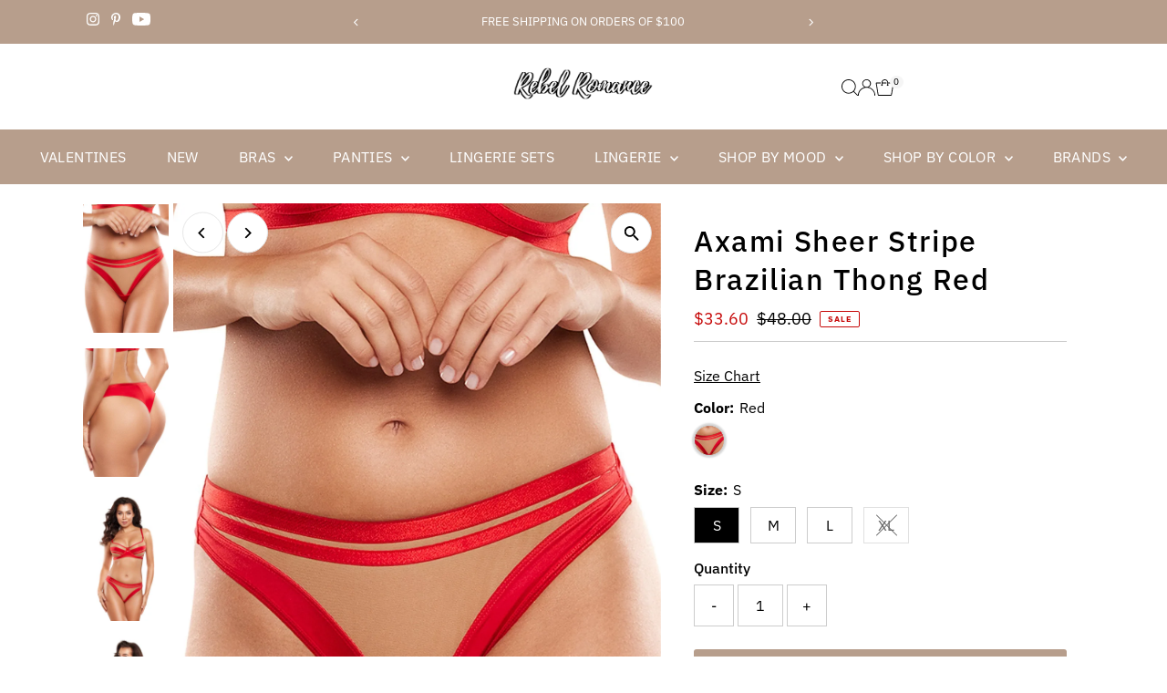

--- FILE ---
content_type: text/html; charset=utf-8
request_url: https://rebelromanceshop.com/collections/axami-lingerie-luxury-stripe-collection/products/axami-10505-sheer-stripe-brazilian-thong-red
body_size: 40261
content:
<!doctype html>
<html class="no-js" lang="en">
  <head>
    <meta charset="utf-8">
    <meta name="viewport" content="width=device-width,initial-scale=1">

    <!-- Establish early connection to external domains -->
    <link rel="preconnect" href="https://cdn.shopify.com" crossorigin>
    <link rel="preconnect" href="https://fonts.shopify.com" crossorigin>
    <link rel="preconnect" href="https://monorail-edge.shopifysvc.com">
    <link rel="preconnect" href="//ajax.googleapis.com" crossorigin><!-- Preload onDomain stylesheets and script libraries -->
    <link rel="preload" href="//rebelromanceshop.com/cdn/shop/t/98/assets/stylesheet.css?v=183559950795868370901750517611" as="style">
    <link rel="preload" href="//rebelromanceshop.com/cdn/shop/t/98/assets/vendor-flickity.css?v=30840" as="style">
    <link rel="preload" as="font" href="//rebelromanceshop.com/cdn/fonts/ibm_plex_sans/ibmplexsans_n4.4633946c9236bd5cc5d0394ad07b807eb7ca1b32.woff2" type="font/woff2" crossorigin>
    <link rel="preload" as="font" href="//rebelromanceshop.com/cdn/fonts/ibm_plex_sans/ibmplexsans_n4.4633946c9236bd5cc5d0394ad07b807eb7ca1b32.woff2" type="font/woff2" crossorigin>
    <link rel="preload" as="font" href="//rebelromanceshop.com/cdn/fonts/ibm_plex_sans/ibmplexsans_n5.6497f269fa9f40d64eb5c477de16730202ec9095.woff2" type="font/woff2" crossorigin>
    <link rel="preload" href="//rebelromanceshop.com/cdn/shop/t/98/assets/eventemitter3.min.js?v=27939738353326123541750517611" as="script">
    <link rel="preload" href="//rebelromanceshop.com/cdn/shop/t/98/assets/vendor-video.js?v=112486824910932804751750517611" as="script">
    <link rel="preload" href="//rebelromanceshop.com/cdn/shop/t/98/assets/theme.js?v=2626623506455320201750517611" as="script">

    <link rel="shortcut icon" href="//rebelromanceshop.com/cdn/shop/files/Favicon.jpg?crop=center&height=32&v=1613780223&width=32" type="image/png">
    <link rel="canonical" href="https://rebelromanceshop.com/products/axami-10505-sheer-stripe-brazilian-thong-red">

    <title>
      Axami 10505 Sheer Stripe Brazilian Thong Red
      
      
       &ndash; Rebel Romance
    </title>
    <meta name="description" content="Axami Sheer Stripe Brazilian Thong, luxuriously crafted to provide an exquisite combination of elegance and comfort. With its alluring finish, and built-in cotton gusset, this captivating undergarment will add a stylish yet functional touch to your intimate wardrobe. Delight in the perfect balance of beauty, comfort, and sophistication that this exquisite thong offers.">

    
 <script type="application/ld+json">
   {"@context":"http:\/\/schema.org\/","@id":"\/products\/axami-10505-sheer-stripe-brazilian-thong-red#product","@type":"ProductGroup","brand":{"@type":"Brand","name":"Axami"},"category":"Thongs","description":"Elevate your lingerie collection with the Axami Sheer Stripe Brazilian Thong in Red—a luxuriously crafted piece that provides an exquisite combination of elegance and comfort. This captivating undergarment features an alluring sheer stripe design with a built-in cotton gusset for all-day wearing pleasure.Key Features:\nSheer stripe design with red satin stripes of varying widths\nBrazilian thong cut for minimal coverage and maximum allure\nSoft tulle construction for gentle comfort\nBuilt-in cotton gusset ensures all-day comfort\nCoordinates perfectly with Sheer Stripe bras\nWhy You'll Love It:The Sheer Stripe collection combines classic sophistication with modern sensuality. The intricate fusion of sheer tulle and red satin stripes creates a striking visual effect that's both elegant and seductive. The Brazilian cut flatters your natural curves, while the cotton gusset ensures you feel comfortable and confident from morning to night.Premium Axami Quality:Crafted in Poland with European attention to detail, Axami lingerie is renowned for exceptional quality and fit. Each piece is designed to make you feel beautiful and confident.Complete your Sheer Stripe collection by pairing with the matching bra for a coordinated luxury lingerie ensemble.","hasVariant":[{"@id":"\/products\/axami-10505-sheer-stripe-brazilian-thong-red?variant=45839353610396#variant","@type":"Product","gtin":"5902934957250","image":"https:\/\/rebelromanceshop.com\/cdn\/shop\/files\/axami-sheer-stripe-brazilian-thong-red_468f530b-3096-473b-bfcd-9d6653fcb7d1.webp?v=1762477732\u0026width=1920","name":"Axami Sheer Stripe Brazilian Thong Red - Red \/ S","offers":{"@id":"\/products\/axami-10505-sheer-stripe-brazilian-thong-red?variant=45839353610396#offer","@type":"Offer","availability":"http:\/\/schema.org\/InStock","price":"33.60","priceCurrency":"USD","url":"https:\/\/rebelromanceshop.com\/products\/axami-10505-sheer-stripe-brazilian-thong-red?variant=45839353610396"},"sku":"AX-10505-S"},{"@id":"\/products\/axami-10505-sheer-stripe-brazilian-thong-red?variant=45839353643164#variant","@type":"Product","gtin":"5902934957267","image":"https:\/\/rebelromanceshop.com\/cdn\/shop\/files\/axami-sheer-stripe-brazilian-thong-red_468f530b-3096-473b-bfcd-9d6653fcb7d1.webp?v=1762477732\u0026width=1920","name":"Axami Sheer Stripe Brazilian Thong Red - Red \/ M","offers":{"@id":"\/products\/axami-10505-sheer-stripe-brazilian-thong-red?variant=45839353643164#offer","@type":"Offer","availability":"http:\/\/schema.org\/InStock","price":"33.60","priceCurrency":"USD","url":"https:\/\/rebelromanceshop.com\/products\/axami-10505-sheer-stripe-brazilian-thong-red?variant=45839353643164"},"sku":"AX-10505-M"},{"@id":"\/products\/axami-10505-sheer-stripe-brazilian-thong-red?variant=45839353675932#variant","@type":"Product","gtin":"5902934957274","image":"https:\/\/rebelromanceshop.com\/cdn\/shop\/files\/axami-sheer-stripe-brazilian-thong-red_468f530b-3096-473b-bfcd-9d6653fcb7d1.webp?v=1762477732\u0026width=1920","name":"Axami Sheer Stripe Brazilian Thong Red - Red \/ L","offers":{"@id":"\/products\/axami-10505-sheer-stripe-brazilian-thong-red?variant=45839353675932#offer","@type":"Offer","availability":"http:\/\/schema.org\/InStock","price":"33.60","priceCurrency":"USD","url":"https:\/\/rebelromanceshop.com\/products\/axami-10505-sheer-stripe-brazilian-thong-red?variant=45839353675932"},"sku":"AX-10505-L"},{"@id":"\/products\/axami-10505-sheer-stripe-brazilian-thong-red?variant=45839353708700#variant","@type":"Product","gtin":"5902934957281","image":"https:\/\/rebelromanceshop.com\/cdn\/shop\/files\/axami-sheer-stripe-brazilian-thong-red_468f530b-3096-473b-bfcd-9d6653fcb7d1.webp?v=1762477732\u0026width=1920","name":"Axami Sheer Stripe Brazilian Thong Red - Red \/ XL","offers":{"@id":"\/products\/axami-10505-sheer-stripe-brazilian-thong-red?variant=45839353708700#offer","@type":"Offer","availability":"http:\/\/schema.org\/OutOfStock","price":"33.60","priceCurrency":"USD","url":"https:\/\/rebelromanceshop.com\/products\/axami-10505-sheer-stripe-brazilian-thong-red?variant=45839353708700"},"sku":"AX-10505-XL"}],"name":"Axami Sheer Stripe Brazilian Thong Red","productGroupID":"8735629672604","url":"https:\/\/rebelromanceshop.com\/products\/axami-10505-sheer-stripe-brazilian-thong-red"}
 </script>

    
<meta property="og:image" content="http://rebelromanceshop.com/cdn/shop/files/axami-sheer-stripe-brazilian-thong-red_468f530b-3096-473b-bfcd-9d6653fcb7d1.webp?v=1762477732&width=1024">
  <meta property="og:image:secure_url" content="https://rebelromanceshop.com/cdn/shop/files/axami-sheer-stripe-brazilian-thong-red_468f530b-3096-473b-bfcd-9d6653fcb7d1.webp?v=1762477732&width=1024">
  <meta property="og:image:width" content="1333">
  <meta property="og:image:height" content="2000">
<meta property="og:site_name" content="Rebel Romance">



<meta name="twitter:card" content="summary">


<meta name="twitter:site" content="@">


<meta name="twitter:title" content="Axami Sheer Stripe Brazilian Thong Red">
<meta name="twitter:description" content="Elevate your lingerie collection with the Axami Sheer Stripe Brazilian Thong in Red—a luxuriously crafted piece that provides an exquisite combination of elegance and comfort. This captivating underga">
<meta name="twitter:image" content="https://rebelromanceshop.com/cdn/shop/files/axami-sheer-stripe-brazilian-thong-red_468f530b-3096-473b-bfcd-9d6653fcb7d1.webp?v=1762477732&width=1024">
<meta name="twitter:image:width" content="480">
<meta name="twitter:image:height" content="480">


    <style data-shopify>
:root {
    --main-family: "IBM Plex Sans", sans-serif;
    --main-weight: 400;
    --main-style: normal;
    --main-spacing: 0em;
    --nav-family: "IBM Plex Sans", sans-serif;
    --nav-weight: 400;
    --nav-style: normal;
    --nav-spacing: 0.025em;
    --heading-family: "IBM Plex Sans", sans-serif;
    --heading-weight: 500;
    --heading-style: normal;
    --heading-spacing: 0.050em;
    --font-size: 16px;
    --font-size-sm: 11px;
    --font-size-reset: 16px;
    --nav-size: 16px;
    --h1-size: 32px;
    --h2-size: 25px;
    --h3-size: 19px;
    --header-wrapper-background: #ffffff;
    --background: #ffffff;
    --background-darken: #f9f9f9;
    --header-link-color: #000000;
    --announcement-background: #b79e8c;
    --announcement-text: #ffffff;
    --header-icons: #ffffff;
    --header-icons-hover: #ffffff;
    --cart-count-background: #f5f5f5;
    --cart-count-text: #000000;
    --text-color: #000000;
    --link-color: #000000;
    --sale-color: #c60808;
    --dotted-color: #cccccc;
    --button-color: #b79e8c;
    --button-hover: #836957;
    --button-text: #ffffff;
    --secondary-button-color: #836957;
    --secondary-button-hover: #b79e8c;
    --secondary-button-text: #ffffff;
    --direction-color: #000000;
    --direction-background: #ffffff;
    --direction-hover: #e7e7e7;
    --footer-background: #b79e8c;
    --footer-text: #ffffff;
    --footer-icons-color: #ffffff;
    --footer-input: #ffffff;
    --footer-input-text: #000000;
    --footer-button: #000000;
    --footer-button-text: #ffffff;
    --nav-color: #ffffff;
    --nav-hover-color: rgba(0,0,0,0);
    --nav-background-color: #b79e8c;
    --nav-hover-link-color: #ffffff;
    --nav-border-color: rgba(0,0,0,0);
    --dropdown-background-color: #ffffff;
    --dropdown-link-color: #000000;
    --dropdown-link-hover-color: #796b62;
    --dropdown-min-width: 220px;
    --free-shipping-bg: #b79e8c;
    --free-shipping-text: #ffffff;
    --error-color: #c60808;
    --error-color-light: #fdd0d0;
    --success-color: #2e8d32;
    --swatch-height: 40px;
    --swatch-width: 44px;
    --tool-tip-width: -20;
    --icon-border-color: #e6e6e6;
    --select-arrow-bg: url(//rebelromanceshop.com/cdn/shop/t/98/assets/select-arrow.png?v=112595941721225094991750517611);
    --keyboard-focus-color: #f3f3f3;
    --keyboard-focus-border-style: dotted;
    --keyboard-focus-border-weight: 1;
    --price-unit-price: #999999;
    --color-filter-size: 20px;
    --color-body-text: var(--text-color);
    --color-body: var(--background);
    --color-bg: var(--background);
    --section-margins: 40px;

    --star-active: #ffd450;
    --star-inactive: rgb(204, 204, 204);
    --age-text-color: #262b2c;
    --age-bg-color: #faf4e8;

    --section-caption-space: 15px;

    
      --button-corners: 3px;
    

    --section-background: #ffffff;
    --shopify-accelerated-checkout-inline-alignment: center;

  }
  @media (max-width: 740px) {
    :root {
      --font-size: calc(16px - (16px * 0.15));
      --nav-size: calc(16px - (16px * 0.15));
      --h1-size: calc(32px - (32px * 0.15));
      --h2-size: calc(25px - (25px * 0.15));
      --h3-size: calc(19px - (19px * 0.15));
      --font-size-reset: var(--font-size);
    }
  }
</style>


    <link rel="stylesheet" href="//rebelromanceshop.com/cdn/shop/t/98/assets/stylesheet.css?v=183559950795868370901750517611" type="text/css">
    <link rel="stylesheet" href="//rebelromanceshop.com/cdn/shop/t/98/assets/vendor-flickity.css?v=30840" type="text/css">

    <style>
      @font-face {
  font-family: "IBM Plex Sans";
  font-weight: 400;
  font-style: normal;
  font-display: swap;
  src: url("//rebelromanceshop.com/cdn/fonts/ibm_plex_sans/ibmplexsans_n4.4633946c9236bd5cc5d0394ad07b807eb7ca1b32.woff2") format("woff2"),
       url("//rebelromanceshop.com/cdn/fonts/ibm_plex_sans/ibmplexsans_n4.6c6923eb6151e62a09e8a1ff83eaa1ce2a563a30.woff") format("woff");
}

      @font-face {
  font-family: "IBM Plex Sans";
  font-weight: 400;
  font-style: normal;
  font-display: swap;
  src: url("//rebelromanceshop.com/cdn/fonts/ibm_plex_sans/ibmplexsans_n4.4633946c9236bd5cc5d0394ad07b807eb7ca1b32.woff2") format("woff2"),
       url("//rebelromanceshop.com/cdn/fonts/ibm_plex_sans/ibmplexsans_n4.6c6923eb6151e62a09e8a1ff83eaa1ce2a563a30.woff") format("woff");
}

      @font-face {
  font-family: "IBM Plex Sans";
  font-weight: 500;
  font-style: normal;
  font-display: swap;
  src: url("//rebelromanceshop.com/cdn/fonts/ibm_plex_sans/ibmplexsans_n5.6497f269fa9f40d64eb5c477de16730202ec9095.woff2") format("woff2"),
       url("//rebelromanceshop.com/cdn/fonts/ibm_plex_sans/ibmplexsans_n5.8b52b8ee6c3aeb856b77a4e7ea96e43c3953f23e.woff") format("woff");
}

      @font-face {
  font-family: "IBM Plex Sans";
  font-weight: 700;
  font-style: normal;
  font-display: swap;
  src: url("//rebelromanceshop.com/cdn/fonts/ibm_plex_sans/ibmplexsans_n7.a8d2465074d254d8c167d5599b02fc2f97912fc9.woff2") format("woff2"),
       url("//rebelromanceshop.com/cdn/fonts/ibm_plex_sans/ibmplexsans_n7.75e7a78a86c7afd1eb5becd99b7802136f0ed528.woff") format("woff");
}

      @font-face {
  font-family: "IBM Plex Sans";
  font-weight: 400;
  font-style: italic;
  font-display: swap;
  src: url("//rebelromanceshop.com/cdn/fonts/ibm_plex_sans/ibmplexsans_i4.ef77720fc4c9ae616083d1ac737f976e4c15f75b.woff2") format("woff2"),
       url("//rebelromanceshop.com/cdn/fonts/ibm_plex_sans/ibmplexsans_i4.76cc8914ac99481bd93e34f8998da7b57a578a71.woff") format("woff");
}

      @font-face {
  font-family: "IBM Plex Sans";
  font-weight: 700;
  font-style: italic;
  font-display: swap;
  src: url("//rebelromanceshop.com/cdn/fonts/ibm_plex_sans/ibmplexsans_i7.25100a51254494cece6de9741984bfb7fb22bafb.woff2") format("woff2"),
       url("//rebelromanceshop.com/cdn/fonts/ibm_plex_sans/ibmplexsans_i7.7da61352825d18bb0287d7bc79067d47efc4fdda.woff") format("woff");
}

    </style>

    <script>window.performance && window.performance.mark && window.performance.mark('shopify.content_for_header.start');</script><meta name="google-site-verification" content="x7tsp8L001VbVfbb4AMiwpVqRhYrxHfCFi0GsetU0Mk">
<meta name="facebook-domain-verification" content="wrqtx3g2pk08f48am2iswovs5cf84a">
<meta id="shopify-digital-wallet" name="shopify-digital-wallet" content="/8970760/digital_wallets/dialog">
<meta name="shopify-checkout-api-token" content="a9ffd11e23d3f1842663f394f5568512">
<meta id="in-context-paypal-metadata" data-shop-id="8970760" data-venmo-supported="false" data-environment="production" data-locale="en_US" data-paypal-v4="true" data-currency="USD">
<link rel="alternate" type="application/json+oembed" href="https://rebelromanceshop.com/products/axami-10505-sheer-stripe-brazilian-thong-red.oembed">
<script async="async" src="/checkouts/internal/preloads.js?locale=en-US"></script>
<link rel="preconnect" href="https://shop.app" crossorigin="anonymous">
<script async="async" src="https://shop.app/checkouts/internal/preloads.js?locale=en-US&shop_id=8970760" crossorigin="anonymous"></script>
<script id="apple-pay-shop-capabilities" type="application/json">{"shopId":8970760,"countryCode":"US","currencyCode":"USD","merchantCapabilities":["supports3DS"],"merchantId":"gid:\/\/shopify\/Shop\/8970760","merchantName":"Rebel Romance","requiredBillingContactFields":["postalAddress","email"],"requiredShippingContactFields":["postalAddress","email"],"shippingType":"shipping","supportedNetworks":["visa","masterCard","amex","discover","elo","jcb"],"total":{"type":"pending","label":"Rebel Romance","amount":"1.00"},"shopifyPaymentsEnabled":true,"supportsSubscriptions":true}</script>
<script id="shopify-features" type="application/json">{"accessToken":"a9ffd11e23d3f1842663f394f5568512","betas":["rich-media-storefront-analytics"],"domain":"rebelromanceshop.com","predictiveSearch":true,"shopId":8970760,"locale":"en"}</script>
<script>var Shopify = Shopify || {};
Shopify.shop = "test4rr.myshopify.com";
Shopify.locale = "en";
Shopify.currency = {"active":"USD","rate":"1.0"};
Shopify.country = "US";
Shopify.theme = {"name":"Updated copy of Testament","id":143886909596,"schema_name":"Testament","schema_version":"15.0.0","theme_store_id":623,"role":"main"};
Shopify.theme.handle = "null";
Shopify.theme.style = {"id":null,"handle":null};
Shopify.cdnHost = "rebelromanceshop.com/cdn";
Shopify.routes = Shopify.routes || {};
Shopify.routes.root = "/";</script>
<script type="module">!function(o){(o.Shopify=o.Shopify||{}).modules=!0}(window);</script>
<script>!function(o){function n(){var o=[];function n(){o.push(Array.prototype.slice.apply(arguments))}return n.q=o,n}var t=o.Shopify=o.Shopify||{};t.loadFeatures=n(),t.autoloadFeatures=n()}(window);</script>
<script>
  window.ShopifyPay = window.ShopifyPay || {};
  window.ShopifyPay.apiHost = "shop.app\/pay";
  window.ShopifyPay.redirectState = null;
</script>
<script id="shop-js-analytics" type="application/json">{"pageType":"product"}</script>
<script defer="defer" async type="module" src="//rebelromanceshop.com/cdn/shopifycloud/shop-js/modules/v2/client.init-shop-cart-sync_BApSsMSl.en.esm.js"></script>
<script defer="defer" async type="module" src="//rebelromanceshop.com/cdn/shopifycloud/shop-js/modules/v2/chunk.common_CBoos6YZ.esm.js"></script>
<script type="module">
  await import("//rebelromanceshop.com/cdn/shopifycloud/shop-js/modules/v2/client.init-shop-cart-sync_BApSsMSl.en.esm.js");
await import("//rebelromanceshop.com/cdn/shopifycloud/shop-js/modules/v2/chunk.common_CBoos6YZ.esm.js");

  window.Shopify.SignInWithShop?.initShopCartSync?.({"fedCMEnabled":true,"windoidEnabled":true});

</script>
<script defer="defer" async type="module" src="//rebelromanceshop.com/cdn/shopifycloud/shop-js/modules/v2/client.payment-terms_BHOWV7U_.en.esm.js"></script>
<script defer="defer" async type="module" src="//rebelromanceshop.com/cdn/shopifycloud/shop-js/modules/v2/chunk.common_CBoos6YZ.esm.js"></script>
<script defer="defer" async type="module" src="//rebelromanceshop.com/cdn/shopifycloud/shop-js/modules/v2/chunk.modal_Bu1hFZFC.esm.js"></script>
<script type="module">
  await import("//rebelromanceshop.com/cdn/shopifycloud/shop-js/modules/v2/client.payment-terms_BHOWV7U_.en.esm.js");
await import("//rebelromanceshop.com/cdn/shopifycloud/shop-js/modules/v2/chunk.common_CBoos6YZ.esm.js");
await import("//rebelromanceshop.com/cdn/shopifycloud/shop-js/modules/v2/chunk.modal_Bu1hFZFC.esm.js");

  
</script>
<script>
  window.Shopify = window.Shopify || {};
  if (!window.Shopify.featureAssets) window.Shopify.featureAssets = {};
  window.Shopify.featureAssets['shop-js'] = {"shop-cart-sync":["modules/v2/client.shop-cart-sync_DJczDl9f.en.esm.js","modules/v2/chunk.common_CBoos6YZ.esm.js"],"init-fed-cm":["modules/v2/client.init-fed-cm_BzwGC0Wi.en.esm.js","modules/v2/chunk.common_CBoos6YZ.esm.js"],"init-windoid":["modules/v2/client.init-windoid_BS26ThXS.en.esm.js","modules/v2/chunk.common_CBoos6YZ.esm.js"],"shop-cash-offers":["modules/v2/client.shop-cash-offers_DthCPNIO.en.esm.js","modules/v2/chunk.common_CBoos6YZ.esm.js","modules/v2/chunk.modal_Bu1hFZFC.esm.js"],"shop-button":["modules/v2/client.shop-button_D_JX508o.en.esm.js","modules/v2/chunk.common_CBoos6YZ.esm.js"],"init-shop-email-lookup-coordinator":["modules/v2/client.init-shop-email-lookup-coordinator_DFwWcvrS.en.esm.js","modules/v2/chunk.common_CBoos6YZ.esm.js"],"shop-toast-manager":["modules/v2/client.shop-toast-manager_tEhgP2F9.en.esm.js","modules/v2/chunk.common_CBoos6YZ.esm.js"],"shop-login-button":["modules/v2/client.shop-login-button_DwLgFT0K.en.esm.js","modules/v2/chunk.common_CBoos6YZ.esm.js","modules/v2/chunk.modal_Bu1hFZFC.esm.js"],"avatar":["modules/v2/client.avatar_BTnouDA3.en.esm.js"],"init-shop-cart-sync":["modules/v2/client.init-shop-cart-sync_BApSsMSl.en.esm.js","modules/v2/chunk.common_CBoos6YZ.esm.js"],"pay-button":["modules/v2/client.pay-button_BuNmcIr_.en.esm.js","modules/v2/chunk.common_CBoos6YZ.esm.js"],"init-shop-for-new-customer-accounts":["modules/v2/client.init-shop-for-new-customer-accounts_DrjXSI53.en.esm.js","modules/v2/client.shop-login-button_DwLgFT0K.en.esm.js","modules/v2/chunk.common_CBoos6YZ.esm.js","modules/v2/chunk.modal_Bu1hFZFC.esm.js"],"init-customer-accounts-sign-up":["modules/v2/client.init-customer-accounts-sign-up_TlVCiykN.en.esm.js","modules/v2/client.shop-login-button_DwLgFT0K.en.esm.js","modules/v2/chunk.common_CBoos6YZ.esm.js","modules/v2/chunk.modal_Bu1hFZFC.esm.js"],"shop-follow-button":["modules/v2/client.shop-follow-button_C5D3XtBb.en.esm.js","modules/v2/chunk.common_CBoos6YZ.esm.js","modules/v2/chunk.modal_Bu1hFZFC.esm.js"],"checkout-modal":["modules/v2/client.checkout-modal_8TC_1FUY.en.esm.js","modules/v2/chunk.common_CBoos6YZ.esm.js","modules/v2/chunk.modal_Bu1hFZFC.esm.js"],"init-customer-accounts":["modules/v2/client.init-customer-accounts_C0Oh2ljF.en.esm.js","modules/v2/client.shop-login-button_DwLgFT0K.en.esm.js","modules/v2/chunk.common_CBoos6YZ.esm.js","modules/v2/chunk.modal_Bu1hFZFC.esm.js"],"lead-capture":["modules/v2/client.lead-capture_Cq0gfm7I.en.esm.js","modules/v2/chunk.common_CBoos6YZ.esm.js","modules/v2/chunk.modal_Bu1hFZFC.esm.js"],"shop-login":["modules/v2/client.shop-login_BmtnoEUo.en.esm.js","modules/v2/chunk.common_CBoos6YZ.esm.js","modules/v2/chunk.modal_Bu1hFZFC.esm.js"],"payment-terms":["modules/v2/client.payment-terms_BHOWV7U_.en.esm.js","modules/v2/chunk.common_CBoos6YZ.esm.js","modules/v2/chunk.modal_Bu1hFZFC.esm.js"]};
</script>
<script>(function() {
  var isLoaded = false;
  function asyncLoad() {
    if (isLoaded) return;
    isLoaded = true;
    var urls = ["https:\/\/scripts.juniphq.com\/v1\/junip_shopify.js?shop=test4rr.myshopify.com","https:\/\/cdn.jsdelivr.net\/gh\/apphq\/slidecart-dist@master\/slidecarthq-forward.js?4\u0026shop=test4rr.myshopify.com"];
    for (var i = 0; i < urls.length; i++) {
      var s = document.createElement('script');
      s.type = 'text/javascript';
      s.async = true;
      s.src = urls[i];
      var x = document.getElementsByTagName('script')[0];
      x.parentNode.insertBefore(s, x);
    }
  };
  if(window.attachEvent) {
    window.attachEvent('onload', asyncLoad);
  } else {
    window.addEventListener('load', asyncLoad, false);
  }
})();</script>
<script id="__st">var __st={"a":8970760,"offset":-18000,"reqid":"feb7010b-d689-4774-924b-9c2c28a0d6a3-1768859206","pageurl":"rebelromanceshop.com\/collections\/axami-lingerie-luxury-stripe-collection\/products\/axami-10505-sheer-stripe-brazilian-thong-red","u":"95b360dd6a67","p":"product","rtyp":"product","rid":8735629672604};</script>
<script>window.ShopifyPaypalV4VisibilityTracking = true;</script>
<script id="captcha-bootstrap">!function(){'use strict';const t='contact',e='account',n='new_comment',o=[[t,t],['blogs',n],['comments',n],[t,'customer']],c=[[e,'customer_login'],[e,'guest_login'],[e,'recover_customer_password'],[e,'create_customer']],r=t=>t.map((([t,e])=>`form[action*='/${t}']:not([data-nocaptcha='true']) input[name='form_type'][value='${e}']`)).join(','),a=t=>()=>t?[...document.querySelectorAll(t)].map((t=>t.form)):[];function s(){const t=[...o],e=r(t);return a(e)}const i='password',u='form_key',d=['recaptcha-v3-token','g-recaptcha-response','h-captcha-response',i],f=()=>{try{return window.sessionStorage}catch{return}},m='__shopify_v',_=t=>t.elements[u];function p(t,e,n=!1){try{const o=window.sessionStorage,c=JSON.parse(o.getItem(e)),{data:r}=function(t){const{data:e,action:n}=t;return t[m]||n?{data:e,action:n}:{data:t,action:n}}(c);for(const[e,n]of Object.entries(r))t.elements[e]&&(t.elements[e].value=n);n&&o.removeItem(e)}catch(o){console.error('form repopulation failed',{error:o})}}const l='form_type',E='cptcha';function T(t){t.dataset[E]=!0}const w=window,h=w.document,L='Shopify',v='ce_forms',y='captcha';let A=!1;((t,e)=>{const n=(g='f06e6c50-85a8-45c8-87d0-21a2b65856fe',I='https://cdn.shopify.com/shopifycloud/storefront-forms-hcaptcha/ce_storefront_forms_captcha_hcaptcha.v1.5.2.iife.js',D={infoText:'Protected by hCaptcha',privacyText:'Privacy',termsText:'Terms'},(t,e,n)=>{const o=w[L][v],c=o.bindForm;if(c)return c(t,g,e,D).then(n);var r;o.q.push([[t,g,e,D],n]),r=I,A||(h.body.append(Object.assign(h.createElement('script'),{id:'captcha-provider',async:!0,src:r})),A=!0)});var g,I,D;w[L]=w[L]||{},w[L][v]=w[L][v]||{},w[L][v].q=[],w[L][y]=w[L][y]||{},w[L][y].protect=function(t,e){n(t,void 0,e),T(t)},Object.freeze(w[L][y]),function(t,e,n,w,h,L){const[v,y,A,g]=function(t,e,n){const i=e?o:[],u=t?c:[],d=[...i,...u],f=r(d),m=r(i),_=r(d.filter((([t,e])=>n.includes(e))));return[a(f),a(m),a(_),s()]}(w,h,L),I=t=>{const e=t.target;return e instanceof HTMLFormElement?e:e&&e.form},D=t=>v().includes(t);t.addEventListener('submit',(t=>{const e=I(t);if(!e)return;const n=D(e)&&!e.dataset.hcaptchaBound&&!e.dataset.recaptchaBound,o=_(e),c=g().includes(e)&&(!o||!o.value);(n||c)&&t.preventDefault(),c&&!n&&(function(t){try{if(!f())return;!function(t){const e=f();if(!e)return;const n=_(t);if(!n)return;const o=n.value;o&&e.removeItem(o)}(t);const e=Array.from(Array(32),(()=>Math.random().toString(36)[2])).join('');!function(t,e){_(t)||t.append(Object.assign(document.createElement('input'),{type:'hidden',name:u})),t.elements[u].value=e}(t,e),function(t,e){const n=f();if(!n)return;const o=[...t.querySelectorAll(`input[type='${i}']`)].map((({name:t})=>t)),c=[...d,...o],r={};for(const[a,s]of new FormData(t).entries())c.includes(a)||(r[a]=s);n.setItem(e,JSON.stringify({[m]:1,action:t.action,data:r}))}(t,e)}catch(e){console.error('failed to persist form',e)}}(e),e.submit())}));const S=(t,e)=>{t&&!t.dataset[E]&&(n(t,e.some((e=>e===t))),T(t))};for(const o of['focusin','change'])t.addEventListener(o,(t=>{const e=I(t);D(e)&&S(e,y())}));const B=e.get('form_key'),M=e.get(l),P=B&&M;t.addEventListener('DOMContentLoaded',(()=>{const t=y();if(P)for(const e of t)e.elements[l].value===M&&p(e,B);[...new Set([...A(),...v().filter((t=>'true'===t.dataset.shopifyCaptcha))])].forEach((e=>S(e,t)))}))}(h,new URLSearchParams(w.location.search),n,t,e,['guest_login'])})(!0,!0)}();</script>
<script integrity="sha256-4kQ18oKyAcykRKYeNunJcIwy7WH5gtpwJnB7kiuLZ1E=" data-source-attribution="shopify.loadfeatures" defer="defer" src="//rebelromanceshop.com/cdn/shopifycloud/storefront/assets/storefront/load_feature-a0a9edcb.js" crossorigin="anonymous"></script>
<script crossorigin="anonymous" defer="defer" src="//rebelromanceshop.com/cdn/shopifycloud/storefront/assets/shopify_pay/storefront-65b4c6d7.js?v=20250812"></script>
<script data-source-attribution="shopify.dynamic_checkout.dynamic.init">var Shopify=Shopify||{};Shopify.PaymentButton=Shopify.PaymentButton||{isStorefrontPortableWallets:!0,init:function(){window.Shopify.PaymentButton.init=function(){};var t=document.createElement("script");t.src="https://rebelromanceshop.com/cdn/shopifycloud/portable-wallets/latest/portable-wallets.en.js",t.type="module",document.head.appendChild(t)}};
</script>
<script data-source-attribution="shopify.dynamic_checkout.buyer_consent">
  function portableWalletsHideBuyerConsent(e){var t=document.getElementById("shopify-buyer-consent"),n=document.getElementById("shopify-subscription-policy-button");t&&n&&(t.classList.add("hidden"),t.setAttribute("aria-hidden","true"),n.removeEventListener("click",e))}function portableWalletsShowBuyerConsent(e){var t=document.getElementById("shopify-buyer-consent"),n=document.getElementById("shopify-subscription-policy-button");t&&n&&(t.classList.remove("hidden"),t.removeAttribute("aria-hidden"),n.addEventListener("click",e))}window.Shopify?.PaymentButton&&(window.Shopify.PaymentButton.hideBuyerConsent=portableWalletsHideBuyerConsent,window.Shopify.PaymentButton.showBuyerConsent=portableWalletsShowBuyerConsent);
</script>
<script data-source-attribution="shopify.dynamic_checkout.cart.bootstrap">document.addEventListener("DOMContentLoaded",(function(){function t(){return document.querySelector("shopify-accelerated-checkout-cart, shopify-accelerated-checkout")}if(t())Shopify.PaymentButton.init();else{new MutationObserver((function(e,n){t()&&(Shopify.PaymentButton.init(),n.disconnect())})).observe(document.body,{childList:!0,subtree:!0})}}));
</script>
<link id="shopify-accelerated-checkout-styles" rel="stylesheet" media="screen" href="https://rebelromanceshop.com/cdn/shopifycloud/portable-wallets/latest/accelerated-checkout-backwards-compat.css" crossorigin="anonymous">
<style id="shopify-accelerated-checkout-cart">
        #shopify-buyer-consent {
  margin-top: 1em;
  display: inline-block;
  width: 100%;
}

#shopify-buyer-consent.hidden {
  display: none;
}

#shopify-subscription-policy-button {
  background: none;
  border: none;
  padding: 0;
  text-decoration: underline;
  font-size: inherit;
  cursor: pointer;
}

#shopify-subscription-policy-button::before {
  box-shadow: none;
}

      </style>

<script>window.performance && window.performance.mark && window.performance.mark('shopify.content_for_header.end');</script>
  <!-- BEGIN app block: shopify://apps/also-bought/blocks/app-embed-block/b94b27b4-738d-4d92-9e60-43c22d1da3f2 --><script>
    window.codeblackbelt = window.codeblackbelt || {};
    window.codeblackbelt.shop = window.codeblackbelt.shop || 'test4rr.myshopify.com';
    
        window.codeblackbelt.productId = 8735629672604;</script><script src="//cdn.codeblackbelt.com/widgets/also-bought/main.min.js?version=2026011916-0500" async></script>
<!-- END app block --><link href="https://monorail-edge.shopifysvc.com" rel="dns-prefetch">
<script>(function(){if ("sendBeacon" in navigator && "performance" in window) {try {var session_token_from_headers = performance.getEntriesByType('navigation')[0].serverTiming.find(x => x.name == '_s').description;} catch {var session_token_from_headers = undefined;}var session_cookie_matches = document.cookie.match(/_shopify_s=([^;]*)/);var session_token_from_cookie = session_cookie_matches && session_cookie_matches.length === 2 ? session_cookie_matches[1] : "";var session_token = session_token_from_headers || session_token_from_cookie || "";function handle_abandonment_event(e) {var entries = performance.getEntries().filter(function(entry) {return /monorail-edge.shopifysvc.com/.test(entry.name);});if (!window.abandonment_tracked && entries.length === 0) {window.abandonment_tracked = true;var currentMs = Date.now();var navigation_start = performance.timing.navigationStart;var payload = {shop_id: 8970760,url: window.location.href,navigation_start,duration: currentMs - navigation_start,session_token,page_type: "product"};window.navigator.sendBeacon("https://monorail-edge.shopifysvc.com/v1/produce", JSON.stringify({schema_id: "online_store_buyer_site_abandonment/1.1",payload: payload,metadata: {event_created_at_ms: currentMs,event_sent_at_ms: currentMs}}));}}window.addEventListener('pagehide', handle_abandonment_event);}}());</script>
<script id="web-pixels-manager-setup">(function e(e,d,r,n,o){if(void 0===o&&(o={}),!Boolean(null===(a=null===(i=window.Shopify)||void 0===i?void 0:i.analytics)||void 0===a?void 0:a.replayQueue)){var i,a;window.Shopify=window.Shopify||{};var t=window.Shopify;t.analytics=t.analytics||{};var s=t.analytics;s.replayQueue=[],s.publish=function(e,d,r){return s.replayQueue.push([e,d,r]),!0};try{self.performance.mark("wpm:start")}catch(e){}var l=function(){var e={modern:/Edge?\/(1{2}[4-9]|1[2-9]\d|[2-9]\d{2}|\d{4,})\.\d+(\.\d+|)|Firefox\/(1{2}[4-9]|1[2-9]\d|[2-9]\d{2}|\d{4,})\.\d+(\.\d+|)|Chrom(ium|e)\/(9{2}|\d{3,})\.\d+(\.\d+|)|(Maci|X1{2}).+ Version\/(15\.\d+|(1[6-9]|[2-9]\d|\d{3,})\.\d+)([,.]\d+|)( \(\w+\)|)( Mobile\/\w+|) Safari\/|Chrome.+OPR\/(9{2}|\d{3,})\.\d+\.\d+|(CPU[ +]OS|iPhone[ +]OS|CPU[ +]iPhone|CPU IPhone OS|CPU iPad OS)[ +]+(15[._]\d+|(1[6-9]|[2-9]\d|\d{3,})[._]\d+)([._]\d+|)|Android:?[ /-](13[3-9]|1[4-9]\d|[2-9]\d{2}|\d{4,})(\.\d+|)(\.\d+|)|Android.+Firefox\/(13[5-9]|1[4-9]\d|[2-9]\d{2}|\d{4,})\.\d+(\.\d+|)|Android.+Chrom(ium|e)\/(13[3-9]|1[4-9]\d|[2-9]\d{2}|\d{4,})\.\d+(\.\d+|)|SamsungBrowser\/([2-9]\d|\d{3,})\.\d+/,legacy:/Edge?\/(1[6-9]|[2-9]\d|\d{3,})\.\d+(\.\d+|)|Firefox\/(5[4-9]|[6-9]\d|\d{3,})\.\d+(\.\d+|)|Chrom(ium|e)\/(5[1-9]|[6-9]\d|\d{3,})\.\d+(\.\d+|)([\d.]+$|.*Safari\/(?![\d.]+ Edge\/[\d.]+$))|(Maci|X1{2}).+ Version\/(10\.\d+|(1[1-9]|[2-9]\d|\d{3,})\.\d+)([,.]\d+|)( \(\w+\)|)( Mobile\/\w+|) Safari\/|Chrome.+OPR\/(3[89]|[4-9]\d|\d{3,})\.\d+\.\d+|(CPU[ +]OS|iPhone[ +]OS|CPU[ +]iPhone|CPU IPhone OS|CPU iPad OS)[ +]+(10[._]\d+|(1[1-9]|[2-9]\d|\d{3,})[._]\d+)([._]\d+|)|Android:?[ /-](13[3-9]|1[4-9]\d|[2-9]\d{2}|\d{4,})(\.\d+|)(\.\d+|)|Mobile Safari.+OPR\/([89]\d|\d{3,})\.\d+\.\d+|Android.+Firefox\/(13[5-9]|1[4-9]\d|[2-9]\d{2}|\d{4,})\.\d+(\.\d+|)|Android.+Chrom(ium|e)\/(13[3-9]|1[4-9]\d|[2-9]\d{2}|\d{4,})\.\d+(\.\d+|)|Android.+(UC? ?Browser|UCWEB|U3)[ /]?(15\.([5-9]|\d{2,})|(1[6-9]|[2-9]\d|\d{3,})\.\d+)\.\d+|SamsungBrowser\/(5\.\d+|([6-9]|\d{2,})\.\d+)|Android.+MQ{2}Browser\/(14(\.(9|\d{2,})|)|(1[5-9]|[2-9]\d|\d{3,})(\.\d+|))(\.\d+|)|K[Aa][Ii]OS\/(3\.\d+|([4-9]|\d{2,})\.\d+)(\.\d+|)/},d=e.modern,r=e.legacy,n=navigator.userAgent;return n.match(d)?"modern":n.match(r)?"legacy":"unknown"}(),u="modern"===l?"modern":"legacy",c=(null!=n?n:{modern:"",legacy:""})[u],f=function(e){return[e.baseUrl,"/wpm","/b",e.hashVersion,"modern"===e.buildTarget?"m":"l",".js"].join("")}({baseUrl:d,hashVersion:r,buildTarget:u}),m=function(e){var d=e.version,r=e.bundleTarget,n=e.surface,o=e.pageUrl,i=e.monorailEndpoint;return{emit:function(e){var a=e.status,t=e.errorMsg,s=(new Date).getTime(),l=JSON.stringify({metadata:{event_sent_at_ms:s},events:[{schema_id:"web_pixels_manager_load/3.1",payload:{version:d,bundle_target:r,page_url:o,status:a,surface:n,error_msg:t},metadata:{event_created_at_ms:s}}]});if(!i)return console&&console.warn&&console.warn("[Web Pixels Manager] No Monorail endpoint provided, skipping logging."),!1;try{return self.navigator.sendBeacon.bind(self.navigator)(i,l)}catch(e){}var u=new XMLHttpRequest;try{return u.open("POST",i,!0),u.setRequestHeader("Content-Type","text/plain"),u.send(l),!0}catch(e){return console&&console.warn&&console.warn("[Web Pixels Manager] Got an unhandled error while logging to Monorail."),!1}}}}({version:r,bundleTarget:l,surface:e.surface,pageUrl:self.location.href,monorailEndpoint:e.monorailEndpoint});try{o.browserTarget=l,function(e){var d=e.src,r=e.async,n=void 0===r||r,o=e.onload,i=e.onerror,a=e.sri,t=e.scriptDataAttributes,s=void 0===t?{}:t,l=document.createElement("script"),u=document.querySelector("head"),c=document.querySelector("body");if(l.async=n,l.src=d,a&&(l.integrity=a,l.crossOrigin="anonymous"),s)for(var f in s)if(Object.prototype.hasOwnProperty.call(s,f))try{l.dataset[f]=s[f]}catch(e){}if(o&&l.addEventListener("load",o),i&&l.addEventListener("error",i),u)u.appendChild(l);else{if(!c)throw new Error("Did not find a head or body element to append the script");c.appendChild(l)}}({src:f,async:!0,onload:function(){if(!function(){var e,d;return Boolean(null===(d=null===(e=window.Shopify)||void 0===e?void 0:e.analytics)||void 0===d?void 0:d.initialized)}()){var d=window.webPixelsManager.init(e)||void 0;if(d){var r=window.Shopify.analytics;r.replayQueue.forEach((function(e){var r=e[0],n=e[1],o=e[2];d.publishCustomEvent(r,n,o)})),r.replayQueue=[],r.publish=d.publishCustomEvent,r.visitor=d.visitor,r.initialized=!0}}},onerror:function(){return m.emit({status:"failed",errorMsg:"".concat(f," has failed to load")})},sri:function(e){var d=/^sha384-[A-Za-z0-9+/=]+$/;return"string"==typeof e&&d.test(e)}(c)?c:"",scriptDataAttributes:o}),m.emit({status:"loading"})}catch(e){m.emit({status:"failed",errorMsg:(null==e?void 0:e.message)||"Unknown error"})}}})({shopId: 8970760,storefrontBaseUrl: "https://rebelromanceshop.com",extensionsBaseUrl: "https://extensions.shopifycdn.com/cdn/shopifycloud/web-pixels-manager",monorailEndpoint: "https://monorail-edge.shopifysvc.com/unstable/produce_batch",surface: "storefront-renderer",enabledBetaFlags: ["2dca8a86"],webPixelsConfigList: [{"id":"572686492","configuration":"{\"config\":\"{\\\"google_tag_ids\\\":[\\\"G-D77C1MN9GM\\\",\\\"AW-722312261\\\",\\\"GT-K4L2JH3\\\"],\\\"target_country\\\":\\\"US\\\",\\\"gtag_events\\\":[{\\\"type\\\":\\\"begin_checkout\\\",\\\"action_label\\\":[\\\"G-D77C1MN9GM\\\",\\\"AW-722312261\\\/PzP0CMXyxqYBEMW4ttgC\\\"]},{\\\"type\\\":\\\"search\\\",\\\"action_label\\\":[\\\"G-D77C1MN9GM\\\",\\\"AW-722312261\\\/lpsoCMjyxqYBEMW4ttgC\\\"]},{\\\"type\\\":\\\"view_item\\\",\\\"action_label\\\":[\\\"G-D77C1MN9GM\\\",\\\"AW-722312261\\\/UAjiCL_yxqYBEMW4ttgC\\\",\\\"MC-L04W1LLFK9\\\"]},{\\\"type\\\":\\\"purchase\\\",\\\"action_label\\\":[\\\"G-D77C1MN9GM\\\",\\\"AW-722312261\\\/QbkGCLzyxqYBEMW4ttgC\\\",\\\"MC-L04W1LLFK9\\\"]},{\\\"type\\\":\\\"page_view\\\",\\\"action_label\\\":[\\\"G-D77C1MN9GM\\\",\\\"AW-722312261\\\/Gq4ECLnyxqYBEMW4ttgC\\\",\\\"MC-L04W1LLFK9\\\"]},{\\\"type\\\":\\\"add_payment_info\\\",\\\"action_label\\\":[\\\"G-D77C1MN9GM\\\",\\\"AW-722312261\\\/XDIHCMvyxqYBEMW4ttgC\\\"]},{\\\"type\\\":\\\"add_to_cart\\\",\\\"action_label\\\":[\\\"G-D77C1MN9GM\\\",\\\"AW-722312261\\\/QuYDCMLyxqYBEMW4ttgC\\\"]}],\\\"enable_monitoring_mode\\\":false}\"}","eventPayloadVersion":"v1","runtimeContext":"OPEN","scriptVersion":"b2a88bafab3e21179ed38636efcd8a93","type":"APP","apiClientId":1780363,"privacyPurposes":[],"dataSharingAdjustments":{"protectedCustomerApprovalScopes":["read_customer_address","read_customer_email","read_customer_name","read_customer_personal_data","read_customer_phone"]}},{"id":"237830300","configuration":"{\"pixel_id\":\"1505715683179810\",\"pixel_type\":\"facebook_pixel\",\"metaapp_system_user_token\":\"-\"}","eventPayloadVersion":"v1","runtimeContext":"OPEN","scriptVersion":"ca16bc87fe92b6042fbaa3acc2fbdaa6","type":"APP","apiClientId":2329312,"privacyPurposes":["ANALYTICS","MARKETING","SALE_OF_DATA"],"dataSharingAdjustments":{"protectedCustomerApprovalScopes":["read_customer_address","read_customer_email","read_customer_name","read_customer_personal_data","read_customer_phone"]}},{"id":"54853788","configuration":"{\"tagID\":\"2613735045816\"}","eventPayloadVersion":"v1","runtimeContext":"STRICT","scriptVersion":"18031546ee651571ed29edbe71a3550b","type":"APP","apiClientId":3009811,"privacyPurposes":["ANALYTICS","MARKETING","SALE_OF_DATA"],"dataSharingAdjustments":{"protectedCustomerApprovalScopes":["read_customer_address","read_customer_email","read_customer_name","read_customer_personal_data","read_customer_phone"]}},{"id":"100499612","eventPayloadVersion":"v1","runtimeContext":"LAX","scriptVersion":"1","type":"CUSTOM","privacyPurposes":["ANALYTICS"],"name":"Google Analytics tag (migrated)"},{"id":"shopify-app-pixel","configuration":"{}","eventPayloadVersion":"v1","runtimeContext":"STRICT","scriptVersion":"0450","apiClientId":"shopify-pixel","type":"APP","privacyPurposes":["ANALYTICS","MARKETING"]},{"id":"shopify-custom-pixel","eventPayloadVersion":"v1","runtimeContext":"LAX","scriptVersion":"0450","apiClientId":"shopify-pixel","type":"CUSTOM","privacyPurposes":["ANALYTICS","MARKETING"]}],isMerchantRequest: false,initData: {"shop":{"name":"Rebel Romance","paymentSettings":{"currencyCode":"USD"},"myshopifyDomain":"test4rr.myshopify.com","countryCode":"US","storefrontUrl":"https:\/\/rebelromanceshop.com"},"customer":null,"cart":null,"checkout":null,"productVariants":[{"price":{"amount":33.6,"currencyCode":"USD"},"product":{"title":"Axami Sheer Stripe Brazilian Thong Red","vendor":"Axami","id":"8735629672604","untranslatedTitle":"Axami Sheer Stripe Brazilian Thong Red","url":"\/products\/axami-10505-sheer-stripe-brazilian-thong-red","type":"Panties"},"id":"45839353610396","image":{"src":"\/\/rebelromanceshop.com\/cdn\/shop\/files\/axami-sheer-stripe-brazilian-thong-red_468f530b-3096-473b-bfcd-9d6653fcb7d1.webp?v=1762477732"},"sku":"AX-10505-S","title":"Red \/ S","untranslatedTitle":"Red \/ S"},{"price":{"amount":33.6,"currencyCode":"USD"},"product":{"title":"Axami Sheer Stripe Brazilian Thong Red","vendor":"Axami","id":"8735629672604","untranslatedTitle":"Axami Sheer Stripe Brazilian Thong Red","url":"\/products\/axami-10505-sheer-stripe-brazilian-thong-red","type":"Panties"},"id":"45839353643164","image":{"src":"\/\/rebelromanceshop.com\/cdn\/shop\/files\/axami-sheer-stripe-brazilian-thong-red_468f530b-3096-473b-bfcd-9d6653fcb7d1.webp?v=1762477732"},"sku":"AX-10505-M","title":"Red \/ M","untranslatedTitle":"Red \/ M"},{"price":{"amount":33.6,"currencyCode":"USD"},"product":{"title":"Axami Sheer Stripe Brazilian Thong Red","vendor":"Axami","id":"8735629672604","untranslatedTitle":"Axami Sheer Stripe Brazilian Thong Red","url":"\/products\/axami-10505-sheer-stripe-brazilian-thong-red","type":"Panties"},"id":"45839353675932","image":{"src":"\/\/rebelromanceshop.com\/cdn\/shop\/files\/axami-sheer-stripe-brazilian-thong-red_468f530b-3096-473b-bfcd-9d6653fcb7d1.webp?v=1762477732"},"sku":"AX-10505-L","title":"Red \/ L","untranslatedTitle":"Red \/ L"},{"price":{"amount":33.6,"currencyCode":"USD"},"product":{"title":"Axami Sheer Stripe Brazilian Thong Red","vendor":"Axami","id":"8735629672604","untranslatedTitle":"Axami Sheer Stripe Brazilian Thong Red","url":"\/products\/axami-10505-sheer-stripe-brazilian-thong-red","type":"Panties"},"id":"45839353708700","image":{"src":"\/\/rebelromanceshop.com\/cdn\/shop\/files\/axami-sheer-stripe-brazilian-thong-red_468f530b-3096-473b-bfcd-9d6653fcb7d1.webp?v=1762477732"},"sku":"AX-10505-XL","title":"Red \/ XL","untranslatedTitle":"Red \/ XL"}],"purchasingCompany":null},},"https://rebelromanceshop.com/cdn","fcfee988w5aeb613cpc8e4bc33m6693e112",{"modern":"","legacy":""},{"shopId":"8970760","storefrontBaseUrl":"https:\/\/rebelromanceshop.com","extensionBaseUrl":"https:\/\/extensions.shopifycdn.com\/cdn\/shopifycloud\/web-pixels-manager","surface":"storefront-renderer","enabledBetaFlags":"[\"2dca8a86\"]","isMerchantRequest":"false","hashVersion":"fcfee988w5aeb613cpc8e4bc33m6693e112","publish":"custom","events":"[[\"page_viewed\",{}],[\"product_viewed\",{\"productVariant\":{\"price\":{\"amount\":33.6,\"currencyCode\":\"USD\"},\"product\":{\"title\":\"Axami Sheer Stripe Brazilian Thong Red\",\"vendor\":\"Axami\",\"id\":\"8735629672604\",\"untranslatedTitle\":\"Axami Sheer Stripe Brazilian Thong Red\",\"url\":\"\/products\/axami-10505-sheer-stripe-brazilian-thong-red\",\"type\":\"Panties\"},\"id\":\"45839353610396\",\"image\":{\"src\":\"\/\/rebelromanceshop.com\/cdn\/shop\/files\/axami-sheer-stripe-brazilian-thong-red_468f530b-3096-473b-bfcd-9d6653fcb7d1.webp?v=1762477732\"},\"sku\":\"AX-10505-S\",\"title\":\"Red \/ S\",\"untranslatedTitle\":\"Red \/ S\"}}]]"});</script><script>
  window.ShopifyAnalytics = window.ShopifyAnalytics || {};
  window.ShopifyAnalytics.meta = window.ShopifyAnalytics.meta || {};
  window.ShopifyAnalytics.meta.currency = 'USD';
  var meta = {"product":{"id":8735629672604,"gid":"gid:\/\/shopify\/Product\/8735629672604","vendor":"Axami","type":"Panties","handle":"axami-10505-sheer-stripe-brazilian-thong-red","variants":[{"id":45839353610396,"price":3360,"name":"Axami Sheer Stripe Brazilian Thong Red - Red \/ S","public_title":"Red \/ S","sku":"AX-10505-S"},{"id":45839353643164,"price":3360,"name":"Axami Sheer Stripe Brazilian Thong Red - Red \/ M","public_title":"Red \/ M","sku":"AX-10505-M"},{"id":45839353675932,"price":3360,"name":"Axami Sheer Stripe Brazilian Thong Red - Red \/ L","public_title":"Red \/ L","sku":"AX-10505-L"},{"id":45839353708700,"price":3360,"name":"Axami Sheer Stripe Brazilian Thong Red - Red \/ XL","public_title":"Red \/ XL","sku":"AX-10505-XL"}],"remote":false},"page":{"pageType":"product","resourceType":"product","resourceId":8735629672604,"requestId":"feb7010b-d689-4774-924b-9c2c28a0d6a3-1768859206"}};
  for (var attr in meta) {
    window.ShopifyAnalytics.meta[attr] = meta[attr];
  }
</script>
<script class="analytics">
  (function () {
    var customDocumentWrite = function(content) {
      var jquery = null;

      if (window.jQuery) {
        jquery = window.jQuery;
      } else if (window.Checkout && window.Checkout.$) {
        jquery = window.Checkout.$;
      }

      if (jquery) {
        jquery('body').append(content);
      }
    };

    var hasLoggedConversion = function(token) {
      if (token) {
        return document.cookie.indexOf('loggedConversion=' + token) !== -1;
      }
      return false;
    }

    var setCookieIfConversion = function(token) {
      if (token) {
        var twoMonthsFromNow = new Date(Date.now());
        twoMonthsFromNow.setMonth(twoMonthsFromNow.getMonth() + 2);

        document.cookie = 'loggedConversion=' + token + '; expires=' + twoMonthsFromNow;
      }
    }

    var trekkie = window.ShopifyAnalytics.lib = window.trekkie = window.trekkie || [];
    if (trekkie.integrations) {
      return;
    }
    trekkie.methods = [
      'identify',
      'page',
      'ready',
      'track',
      'trackForm',
      'trackLink'
    ];
    trekkie.factory = function(method) {
      return function() {
        var args = Array.prototype.slice.call(arguments);
        args.unshift(method);
        trekkie.push(args);
        return trekkie;
      };
    };
    for (var i = 0; i < trekkie.methods.length; i++) {
      var key = trekkie.methods[i];
      trekkie[key] = trekkie.factory(key);
    }
    trekkie.load = function(config) {
      trekkie.config = config || {};
      trekkie.config.initialDocumentCookie = document.cookie;
      var first = document.getElementsByTagName('script')[0];
      var script = document.createElement('script');
      script.type = 'text/javascript';
      script.onerror = function(e) {
        var scriptFallback = document.createElement('script');
        scriptFallback.type = 'text/javascript';
        scriptFallback.onerror = function(error) {
                var Monorail = {
      produce: function produce(monorailDomain, schemaId, payload) {
        var currentMs = new Date().getTime();
        var event = {
          schema_id: schemaId,
          payload: payload,
          metadata: {
            event_created_at_ms: currentMs,
            event_sent_at_ms: currentMs
          }
        };
        return Monorail.sendRequest("https://" + monorailDomain + "/v1/produce", JSON.stringify(event));
      },
      sendRequest: function sendRequest(endpointUrl, payload) {
        // Try the sendBeacon API
        if (window && window.navigator && typeof window.navigator.sendBeacon === 'function' && typeof window.Blob === 'function' && !Monorail.isIos12()) {
          var blobData = new window.Blob([payload], {
            type: 'text/plain'
          });

          if (window.navigator.sendBeacon(endpointUrl, blobData)) {
            return true;
          } // sendBeacon was not successful

        } // XHR beacon

        var xhr = new XMLHttpRequest();

        try {
          xhr.open('POST', endpointUrl);
          xhr.setRequestHeader('Content-Type', 'text/plain');
          xhr.send(payload);
        } catch (e) {
          console.log(e);
        }

        return false;
      },
      isIos12: function isIos12() {
        return window.navigator.userAgent.lastIndexOf('iPhone; CPU iPhone OS 12_') !== -1 || window.navigator.userAgent.lastIndexOf('iPad; CPU OS 12_') !== -1;
      }
    };
    Monorail.produce('monorail-edge.shopifysvc.com',
      'trekkie_storefront_load_errors/1.1',
      {shop_id: 8970760,
      theme_id: 143886909596,
      app_name: "storefront",
      context_url: window.location.href,
      source_url: "//rebelromanceshop.com/cdn/s/trekkie.storefront.cd680fe47e6c39ca5d5df5f0a32d569bc48c0f27.min.js"});

        };
        scriptFallback.async = true;
        scriptFallback.src = '//rebelromanceshop.com/cdn/s/trekkie.storefront.cd680fe47e6c39ca5d5df5f0a32d569bc48c0f27.min.js';
        first.parentNode.insertBefore(scriptFallback, first);
      };
      script.async = true;
      script.src = '//rebelromanceshop.com/cdn/s/trekkie.storefront.cd680fe47e6c39ca5d5df5f0a32d569bc48c0f27.min.js';
      first.parentNode.insertBefore(script, first);
    };
    trekkie.load(
      {"Trekkie":{"appName":"storefront","development":false,"defaultAttributes":{"shopId":8970760,"isMerchantRequest":null,"themeId":143886909596,"themeCityHash":"16189352537832605575","contentLanguage":"en","currency":"USD","eventMetadataId":"18cf8d1b-7457-4d81-8a67-089c906c3dee"},"isServerSideCookieWritingEnabled":true,"monorailRegion":"shop_domain","enabledBetaFlags":["65f19447"]},"Session Attribution":{},"S2S":{"facebookCapiEnabled":true,"source":"trekkie-storefront-renderer","apiClientId":580111}}
    );

    var loaded = false;
    trekkie.ready(function() {
      if (loaded) return;
      loaded = true;

      window.ShopifyAnalytics.lib = window.trekkie;

      var originalDocumentWrite = document.write;
      document.write = customDocumentWrite;
      try { window.ShopifyAnalytics.merchantGoogleAnalytics.call(this); } catch(error) {};
      document.write = originalDocumentWrite;

      window.ShopifyAnalytics.lib.page(null,{"pageType":"product","resourceType":"product","resourceId":8735629672604,"requestId":"feb7010b-d689-4774-924b-9c2c28a0d6a3-1768859206","shopifyEmitted":true});

      var match = window.location.pathname.match(/checkouts\/(.+)\/(thank_you|post_purchase)/)
      var token = match? match[1]: undefined;
      if (!hasLoggedConversion(token)) {
        setCookieIfConversion(token);
        window.ShopifyAnalytics.lib.track("Viewed Product",{"currency":"USD","variantId":45839353610396,"productId":8735629672604,"productGid":"gid:\/\/shopify\/Product\/8735629672604","name":"Axami Sheer Stripe Brazilian Thong Red - Red \/ S","price":"33.60","sku":"AX-10505-S","brand":"Axami","variant":"Red \/ S","category":"Panties","nonInteraction":true,"remote":false},undefined,undefined,{"shopifyEmitted":true});
      window.ShopifyAnalytics.lib.track("monorail:\/\/trekkie_storefront_viewed_product\/1.1",{"currency":"USD","variantId":45839353610396,"productId":8735629672604,"productGid":"gid:\/\/shopify\/Product\/8735629672604","name":"Axami Sheer Stripe Brazilian Thong Red - Red \/ S","price":"33.60","sku":"AX-10505-S","brand":"Axami","variant":"Red \/ S","category":"Panties","nonInteraction":true,"remote":false,"referer":"https:\/\/rebelromanceshop.com\/collections\/axami-lingerie-luxury-stripe-collection\/products\/axami-10505-sheer-stripe-brazilian-thong-red"});
      }
    });


        var eventsListenerScript = document.createElement('script');
        eventsListenerScript.async = true;
        eventsListenerScript.src = "//rebelromanceshop.com/cdn/shopifycloud/storefront/assets/shop_events_listener-3da45d37.js";
        document.getElementsByTagName('head')[0].appendChild(eventsListenerScript);

})();</script>
  <script>
  if (!window.ga || (window.ga && typeof window.ga !== 'function')) {
    window.ga = function ga() {
      (window.ga.q = window.ga.q || []).push(arguments);
      if (window.Shopify && window.Shopify.analytics && typeof window.Shopify.analytics.publish === 'function') {
        window.Shopify.analytics.publish("ga_stub_called", {}, {sendTo: "google_osp_migration"});
      }
      console.error("Shopify's Google Analytics stub called with:", Array.from(arguments), "\nSee https://help.shopify.com/manual/promoting-marketing/pixels/pixel-migration#google for more information.");
    };
    if (window.Shopify && window.Shopify.analytics && typeof window.Shopify.analytics.publish === 'function') {
      window.Shopify.analytics.publish("ga_stub_initialized", {}, {sendTo: "google_osp_migration"});
    }
  }
</script>
<script
  defer
  src="https://rebelromanceshop.com/cdn/shopifycloud/perf-kit/shopify-perf-kit-3.0.4.min.js"
  data-application="storefront-renderer"
  data-shop-id="8970760"
  data-render-region="gcp-us-central1"
  data-page-type="product"
  data-theme-instance-id="143886909596"
  data-theme-name="Testament"
  data-theme-version="15.0.0"
  data-monorail-region="shop_domain"
  data-resource-timing-sampling-rate="10"
  data-shs="true"
  data-shs-beacon="true"
  data-shs-export-with-fetch="true"
  data-shs-logs-sample-rate="1"
  data-shs-beacon-endpoint="https://rebelromanceshop.com/api/collect"
></script>
</head>
  <body class="template-product-axami-underwear product js-slideout-toggle-wrapper js-modal-toggle-wrapper product-variant-type--swatches theme-image-effect theme-buttons-curved theme-image-hover ">
    <a class="skip-link button visually-hidden" href="#main-content">Skip to content</a>
    
    <div class="js-modal-overlay site-overlay"></div>

    <!-- BEGIN sections: mobile-navigation-group -->
<div id="shopify-section-sections--18409612640412__mobile-navigation" class="shopify-section shopify-section-group-mobile-navigation-group"><link href="//rebelromanceshop.com/cdn/shop/t/98/assets/section-mobile-navigation.css?v=122968837182541992211750517611" rel="stylesheet" type="text/css" media="all" />
<link href="//rebelromanceshop.com/cdn/shop/t/98/assets/component-accordions.css?v=65194696988079373771750517611" rel="stylesheet" type="text/css" media="all" />


<aside
  popover="auto"
  class="slideout slideout__drawer-left"
  id="slideout-mobile-navigation"
>
  <style>
    #shopify-section-sections--18409612640412__mobile-navigation {
      --text-color: #000000;
      --background: #ffffff;
      --dotted-color: #e5e5e5;
    }
  </style>
  <div class="slideout__trigger--close">
    <button
      class="slideout__trigger-mobile-menu js-slideout-close"
      aria-label="Close navigation"
      tabindex="0"
      type="button"
      name="button"
      popovertarget="slideout-mobile-navigation"
      popovertargetaction="hide"
    >
      
  
    <svg role="img" aria-hidden="true" class="testament--apollo-close " height="15px" version="1.1" xmlns="http://www.w3.org/2000/svg" xmlns:xlink="http://www.w3.org/1999/xlink" x="0px" y="0px"
    	 viewBox="0 0 20 20" xml:space="preserve">
       <g class="hover-fill" fill="var(--text-color)">
         <polygon points="20,2 18,0 10,8 2,0 0,2 8,10 0,18 2,20 10,12 18,20 20,18 12,10 "/>
       </g>
       <style>.icn-close .testament--apollo-close:hover .hover-fill { fill: var(--text-color);}</style>
    </svg>
  






    </button>
  </div>
  <nav class="mobile-menu" data-section-id="sections--18409612640412__mobile-navigation" data-section-type="mobile-navigation">
    
      
          <div class="mobile-menu__block mobile-menu__cart-status" >
            <a class="mobile-menu__cart-icon" href="/cart">
              <span class="vib-center">Cart</span>
              <span class="mobile-menu__cart-count js-cart-count vib-center">0</span>

              <svg role="img" aria-hidden="true" class="testament--icon-theme-bag bag--icon vib-center" version="1.1" xmlns="http://www.w3.org/2000/svg" xmlns:xlink="http://www.w3.org/1999/xlink" x="0px" y="0px"
       viewBox="0 0 22 20" height="18px" xml:space="preserve">
      <g class="hover-fill" fill="var(--text-color)">
        <path d="M21.9,4.2C21.8,4.1,21.6,4,21.5,4H15c0-2.2-1.8-4-4-4C8.8,0,7,1.8,7,4v2.2C6.7,6.3,6.5,6.6,6.5,7c0,0.6,0.4,1,1,1s1-0.4,1-1
        c0-0.4-0.2-0.7-0.5-0.8V5h5V4H8c0-1.7,1.3-3,3-3s3,1.3,3,3v2.2c-0.3,0.2-0.5,0.5-0.5,0.8c0,0.6,0.4,1,1,1s1-0.4,1-1
        c0-0.4-0.2-0.7-0.5-0.8V5h5.9l-2.3,13.6c0,0.2-0.2,0.4-0.5,0.4H3.8c-0.2,0-0.5-0.2-0.5-0.4L1.1,5H6V4H0.5C0.4,4,0.2,4.1,0.1,4.2
        C0,4.3,0,4.4,0,4.6l2.4,14.2C2.5,19.5,3.1,20,3.8,20h14.3c0.7,0,1.4-0.5,1.5-1.3L22,4.6C22,4.4,22,4.3,21.9,4.2z"/>
      </g>
      <style>.mobile-menu__cart-icon .testament--icon-theme-bag:hover .hover-fill { fill: var(--text-color);}</style>
    </svg>





              <svg role="img" aria-hidden="true" class="testament--icon-theme-cart cart--icon vib-center" version="1.1" xmlns="http://www.w3.org/2000/svg" xmlns:xlink="http://www.w3.org/1999/xlink" x="0px" y="0px"
       viewBox="0 0 20.8 20" height="18px" xml:space="preserve">
      <g class="hover-fill" fill="var(--text-color)">
        <path class="st0" d="M0,0.5C0,0.2,0.2,0,0.5,0h1.6c0.7,0,1.2,0.4,1.4,1.1l0.4,1.8h15.4c0.9,0,1.6,0.9,1.4,1.8l-1.6,6.7
          c-0.2,0.6-0.7,1.1-1.4,1.1h-12l0.3,1.5c0,0.2,0.2,0.4,0.5,0.4h10.1c0.3,0,0.5,0.2,0.5,0.5s-0.2,0.5-0.5,0.5H6.5
          c-0.7,0-1.3-0.5-1.4-1.2L4.8,12L3.1,3.4L2.6,1.3C2.5,1.1,2.3,1,2.1,1H0.5C0.2,1,0,0.7,0,0.5z M4.1,3.8l1.5,7.6h12.2
          c0.2,0,0.4-0.2,0.5-0.4l1.6-6.7c0.1-0.3-0.2-0.6-0.5-0.6H4.1z"/>
        <path class="st0" d="M7.6,17.1c-0.5,0-1,0.4-1,1s0.4,1,1,1s1-0.4,1-1S8.1,17.1,7.6,17.1z M5.7,18.1c0-1.1,0.9-1.9,1.9-1.9
          c1.1,0,1.9,0.9,1.9,1.9c0,1.1-0.9,1.9-1.9,1.9C6.6,20,5.7,19.1,5.7,18.1z"/>
        <path class="st0" d="M15.2,17.1c-0.5,0-1,0.4-1,1s0.4,1,1,1c0.5,0,1-0.4,1-1S15.8,17.1,15.2,17.1z M13.3,18.1c0-1.1,0.9-1.9,1.9-1.9
          c1.1,0,1.9,0.9,1.9,1.9c0,1.1-0.9,1.9-1.9,1.9C14.2,20,13.3,19.1,13.3,18.1z"/>
      </g>
      <style>.mobile-menu__cart-icon .testament--icon-theme-cart:hover .hover-fill { fill: var(--text-color);}</style>
    </svg>





            </a>
          </div>
      
    
      
<ul
            class="js-accordion js-accordion-mobile-nav c-accordion c-accordion--mobile-nav c-accordion--1603134"
            id="c-accordion--1603134"
            
            
          >
            
              

              
                <li>
                  <a class="js-accordion-link c-accordion__link" href="/collections/valentines-day-shop">VALENTINES</a>
                </li>
              
            
              

              
                <li>
                  <a class="js-accordion-link c-accordion__link" href="/collections/new">NEW</a>
                </li>
              
            
              

              
<li class="js-accordion-header c-accordion__header">
                  <a class="js-accordion-link c-accordion__link" href="/collections/bras">BRAS</a>
                  <button
                    class="dropdown-arrow"
                    aria-label="BRAS"
                    data-toggle="accordion"
                    aria-expanded="false"
                    aria-controls="c-accordion__panel--1603134-3"
                  >
                    
  
    <svg role="img" aria-hidden="true" class="testament--apollo-down-carrot c-accordion__header--icon vib-center" height="6px" version="1.1" xmlns="http://www.w3.org/2000/svg" xmlns:xlink="http://www.w3.org/1999/xlink" x="0px" y="0px"
    	 viewBox="0 0 20 13.3" xml:space="preserve">
      <g class="hover-fill" fill="var(--text-color)">
        <polygon points="17.7,0 10,8.3 2.3,0 0,2.5 10,13.3 20,2.5 "/>
      </g>
      <style>.mobile-menu .c-accordion__header .testament--apollo-down-carrot:hover .hover-fill { fill: var(--text-color);}</style>
    </svg>
  






                  </button>
                </li>

                <li
                  class="c-accordion__panel c-accordion__panel--1603134-3"
                  id="c-accordion__panel--1603134-3"
                  data-parent="#c-accordion--1603134"
                >
                  

                  <ul
                    class="js-accordion js-accordion-mobile-nav c-accordion c-accordion--mobile-nav c-accordion--mobile-nav__inner c-accordion--1603134-03"
                    id="c-accordion--1603134-03"
                  >
                    
                      
                        <li>
                          <a class="js-accordion-link c-accordion__link" href="/collections/sheer-bras">Sheer Bras</a>
                        </li>
                      
                    
                      
                        <li>
                          <a class="js-accordion-link c-accordion__link" href="/collections/shelf-bras">Shelf Bras</a>
                        </li>
                      
                    
                      
                        <li>
                          <a class="js-accordion-link c-accordion__link" href="/collections/push-up-bras">Push-Up Bras</a>
                        </li>
                      
                    
                      
                        <li>
                          <a class="js-accordion-link c-accordion__link" href="/collections/balconette-bras">Balconette Bras</a>
                        </li>
                      
                    
                      
                        <li>
                          <a class="js-accordion-link c-accordion__link" href="/collections/bras">View All Bras</a>
                        </li>
                      
                    
                  </ul>
                </li>
              
            
              

              
<li class="js-accordion-header c-accordion__header">
                  <a class="js-accordion-link c-accordion__link" href="/collections/panties">PANTIES</a>
                  <button
                    class="dropdown-arrow"
                    aria-label="PANTIES"
                    data-toggle="accordion"
                    aria-expanded="false"
                    aria-controls="c-accordion__panel--1603134-4"
                  >
                    
  
    <svg role="img" aria-hidden="true" class="testament--apollo-down-carrot c-accordion__header--icon vib-center" height="6px" version="1.1" xmlns="http://www.w3.org/2000/svg" xmlns:xlink="http://www.w3.org/1999/xlink" x="0px" y="0px"
    	 viewBox="0 0 20 13.3" xml:space="preserve">
      <g class="hover-fill" fill="var(--text-color)">
        <polygon points="17.7,0 10,8.3 2.3,0 0,2.5 10,13.3 20,2.5 "/>
      </g>
      <style>.mobile-menu .c-accordion__header .testament--apollo-down-carrot:hover .hover-fill { fill: var(--text-color);}</style>
    </svg>
  






                  </button>
                </li>

                <li
                  class="c-accordion__panel c-accordion__panel--1603134-4"
                  id="c-accordion__panel--1603134-4"
                  data-parent="#c-accordion--1603134"
                >
                  

                  <ul
                    class="js-accordion js-accordion-mobile-nav c-accordion c-accordion--mobile-nav c-accordion--mobile-nav__inner c-accordion--1603134-04"
                    id="c-accordion--1603134-04"
                  >
                    
                      
                        <li>
                          <a class="js-accordion-link c-accordion__link" href="/collections/crotchless-panties">Crotchless Panty</a>
                        </li>
                      
                    
                      
                        <li>
                          <a class="js-accordion-link c-accordion__link" href="/collections/g-string-panties">G-Strings</a>
                        </li>
                      
                    
                      
                        <li>
                          <a class="js-accordion-link c-accordion__link" href="/collections/bikini-panties">Bikinis</a>
                        </li>
                      
                    
                      
                        <li>
                          <a class="js-accordion-link c-accordion__link" href="/collections/brief-panties">Briefs</a>
                        </li>
                      
                    
                      
                        <li>
                          <a class="js-accordion-link c-accordion__link" href="/collections/cheeky-panties">Cheeky</a>
                        </li>
                      
                    
                      
                        <li>
                          <a class="js-accordion-link c-accordion__link" href="/collections/pearl-g-strings-panties">Pearl Panty</a>
                        </li>
                      
                    
                      
                        <li>
                          <a class="js-accordion-link c-accordion__link" href="/collections/panties">View All Panties</a>
                        </li>
                      
                    
                  </ul>
                </li>
              
            
              

              
                <li>
                  <a class="js-accordion-link c-accordion__link" href="/collections/lingerie-bra-sets">LINGERIE SETS</a>
                </li>
              
            
              

              
<li class="js-accordion-header c-accordion__header">
                  <a class="js-accordion-link c-accordion__link" href="/collections/lingerie">LINGERIE</a>
                  <button
                    class="dropdown-arrow"
                    aria-label="LINGERIE"
                    data-toggle="accordion"
                    aria-expanded="false"
                    aria-controls="c-accordion__panel--1603134-6"
                  >
                    
  
    <svg role="img" aria-hidden="true" class="testament--apollo-down-carrot c-accordion__header--icon vib-center" height="6px" version="1.1" xmlns="http://www.w3.org/2000/svg" xmlns:xlink="http://www.w3.org/1999/xlink" x="0px" y="0px"
    	 viewBox="0 0 20 13.3" xml:space="preserve">
      <g class="hover-fill" fill="var(--text-color)">
        <polygon points="17.7,0 10,8.3 2.3,0 0,2.5 10,13.3 20,2.5 "/>
      </g>
      <style>.mobile-menu .c-accordion__header .testament--apollo-down-carrot:hover .hover-fill { fill: var(--text-color);}</style>
    </svg>
  






                  </button>
                </li>

                <li
                  class="c-accordion__panel c-accordion__panel--1603134-6"
                  id="c-accordion__panel--1603134-6"
                  data-parent="#c-accordion--1603134"
                >
                  

                  <ul
                    class="js-accordion js-accordion-mobile-nav c-accordion c-accordion--mobile-nav c-accordion--mobile-nav__inner c-accordion--1603134-06"
                    id="c-accordion--1603134-06"
                  >
                    
                      
                        <li>
                          <a class="js-accordion-link c-accordion__link" href="/collections/corsets">Corsets</a>
                        </li>
                      
                    
                      
                        <li>
                          <a class="js-accordion-link c-accordion__link" href="/collections/bustiers">Bustiers</a>
                        </li>
                      
                    
                      
                        <li>
                          <a class="js-accordion-link c-accordion__link" href="/collections/merrywidow">Merrywidow</a>
                        </li>
                      
                    
                      
                        <li>
                          <a class="js-accordion-link c-accordion__link" href="/collections/babydoll">Babydolls</a>
                        </li>
                      
                    
                      
                        <li>
                          <a class="js-accordion-link c-accordion__link" href="/collections/chemises">Chemises</a>
                        </li>
                      
                    
                      
                        <li>
                          <a class="js-accordion-link c-accordion__link" href="/collections/bodysuits">Bodysuits</a>
                        </li>
                      
                    
                      
                        <li>
                          <a class="js-accordion-link c-accordion__link" href="/collections/teddies">Teddies</a>
                        </li>
                      
                    
                      
                        <li>
                          <a class="js-accordion-link c-accordion__link" href="/collections/robes-gowns">Robes</a>
                        </li>
                      
                    
                      
                        <li>
                          <a class="js-accordion-link c-accordion__link" href="/collections/lingerie">View All Lingerie</a>
                        </li>
                      
                    
                  </ul>
                </li>
              
            
              

              
<li class="js-accordion-header c-accordion__header">
                  <a class="js-accordion-link c-accordion__link" href="/">SHOP BY MOOD</a>
                  <button
                    class="dropdown-arrow"
                    aria-label="SHOP BY MOOD"
                    data-toggle="accordion"
                    aria-expanded="false"
                    aria-controls="c-accordion__panel--1603134-7"
                  >
                    
  
    <svg role="img" aria-hidden="true" class="testament--apollo-down-carrot c-accordion__header--icon vib-center" height="6px" version="1.1" xmlns="http://www.w3.org/2000/svg" xmlns:xlink="http://www.w3.org/1999/xlink" x="0px" y="0px"
    	 viewBox="0 0 20 13.3" xml:space="preserve">
      <g class="hover-fill" fill="var(--text-color)">
        <polygon points="17.7,0 10,8.3 2.3,0 0,2.5 10,13.3 20,2.5 "/>
      </g>
      <style>.mobile-menu .c-accordion__header .testament--apollo-down-carrot:hover .hover-fill { fill: var(--text-color);}</style>
    </svg>
  






                  </button>
                </li>

                <li
                  class="c-accordion__panel c-accordion__panel--1603134-7"
                  id="c-accordion__panel--1603134-7"
                  data-parent="#c-accordion--1603134"
                >
                  

                  <ul
                    class="js-accordion js-accordion-mobile-nav c-accordion c-accordion--mobile-nav c-accordion--mobile-nav__inner c-accordion--1603134-07"
                    id="c-accordion--1603134-07"
                  >
                    
                      
                        <li>
                          <a class="js-accordion-link c-accordion__link" href="/collections/sheer-sexy">Sheer &amp; Sexy</a>
                        </li>
                      
                    
                      
                        <li>
                          <a class="js-accordion-link c-accordion__link" href="/collections/romantic-floral">Romantic &amp; Floral</a>
                        </li>
                      
                    
                      
                        <li>
                          <a class="js-accordion-link c-accordion__link" href="/collections/seductive">Seductive</a>
                        </li>
                      
                    
                      
                        <li>
                          <a class="js-accordion-link c-accordion__link" href="/collections/fairycore">Fairycore</a>
                        </li>
                      
                    
                      
                        <li>
                          <a class="js-accordion-link c-accordion__link" href="/collections/bridal-lingerie">Bridal</a>
                        </li>
                      
                    
                      
                        <li>
                          <a class="js-accordion-link c-accordion__link" href="/collections/bondage-lingerie">Bondage</a>
                        </li>
                      
                    
                  </ul>
                </li>
              
            
              

              
<li class="js-accordion-header c-accordion__header">
                  <a class="js-accordion-link c-accordion__link" href="/">SHOP BY COLOR</a>
                  <button
                    class="dropdown-arrow"
                    aria-label="SHOP BY COLOR"
                    data-toggle="accordion"
                    aria-expanded="false"
                    aria-controls="c-accordion__panel--1603134-8"
                  >
                    
  
    <svg role="img" aria-hidden="true" class="testament--apollo-down-carrot c-accordion__header--icon vib-center" height="6px" version="1.1" xmlns="http://www.w3.org/2000/svg" xmlns:xlink="http://www.w3.org/1999/xlink" x="0px" y="0px"
    	 viewBox="0 0 20 13.3" xml:space="preserve">
      <g class="hover-fill" fill="var(--text-color)">
        <polygon points="17.7,0 10,8.3 2.3,0 0,2.5 10,13.3 20,2.5 "/>
      </g>
      <style>.mobile-menu .c-accordion__header .testament--apollo-down-carrot:hover .hover-fill { fill: var(--text-color);}</style>
    </svg>
  






                  </button>
                </li>

                <li
                  class="c-accordion__panel c-accordion__panel--1603134-8"
                  id="c-accordion__panel--1603134-8"
                  data-parent="#c-accordion--1603134"
                >
                  

                  <ul
                    class="js-accordion js-accordion-mobile-nav c-accordion c-accordion--mobile-nav c-accordion--mobile-nav__inner c-accordion--1603134-08"
                    id="c-accordion--1603134-08"
                  >
                    
                      
                        <li>
                          <a class="js-accordion-link c-accordion__link" href="/collections/red-lingerie">Red Lingerie</a>
                        </li>
                      
                    
                      
                        <li>
                          <a class="js-accordion-link c-accordion__link" href="/collections/pink-lingerie">Pink Lingerie</a>
                        </li>
                      
                    
                      
                        <li>
                          <a class="js-accordion-link c-accordion__link" href="/collections/black-lingerie">Black Lingerie</a>
                        </li>
                      
                    
                      
                        <li>
                          <a class="js-accordion-link c-accordion__link" href="/collections/purple-lingerie">Purple Lingerie</a>
                        </li>
                      
                    
                      
                        <li>
                          <a class="js-accordion-link c-accordion__link" href="/collections/green-lingerie">Green Lingerie</a>
                        </li>
                      
                    
                      
                        <li>
                          <a class="js-accordion-link c-accordion__link" href="/collections/neon-lingerie">Neon Lingerie</a>
                        </li>
                      
                    
                      
                        <li>
                          <a class="js-accordion-link c-accordion__link" href="/collections/blacklight-glow">Blacklight Glow</a>
                        </li>
                      
                    
                  </ul>
                </li>
              
            
              

              
<li class="js-accordion-header c-accordion__header">
                  <a class="js-accordion-link c-accordion__link" href="/">BRANDS</a>
                  <button
                    class="dropdown-arrow"
                    aria-label="BRANDS"
                    data-toggle="accordion"
                    aria-expanded="false"
                    aria-controls="c-accordion__panel--1603134-9"
                  >
                    
  
    <svg role="img" aria-hidden="true" class="testament--apollo-down-carrot c-accordion__header--icon vib-center" height="6px" version="1.1" xmlns="http://www.w3.org/2000/svg" xmlns:xlink="http://www.w3.org/1999/xlink" x="0px" y="0px"
    	 viewBox="0 0 20 13.3" xml:space="preserve">
      <g class="hover-fill" fill="var(--text-color)">
        <polygon points="17.7,0 10,8.3 2.3,0 0,2.5 10,13.3 20,2.5 "/>
      </g>
      <style>.mobile-menu .c-accordion__header .testament--apollo-down-carrot:hover .hover-fill { fill: var(--text-color);}</style>
    </svg>
  






                  </button>
                </li>

                <li
                  class="c-accordion__panel c-accordion__panel--1603134-9"
                  id="c-accordion__panel--1603134-9"
                  data-parent="#c-accordion--1603134"
                >
                  

                  <ul
                    class="js-accordion js-accordion-mobile-nav c-accordion c-accordion--mobile-nav c-accordion--mobile-nav__inner c-accordion--1603134-09"
                    id="c-accordion--1603134-09"
                  >
                    
                      
                        <li>
                          <a class="js-accordion-link c-accordion__link" href="/collections/axami-1">Axami</a>
                        </li>
                      
                    
                      
                        <li>
                          <a class="js-accordion-link c-accordion__link" href="/collections/dita-von-teese-lingerie">Dita Von Teese</a>
                        </li>
                      
                    
                      
                        <li>
                          <a class="js-accordion-link c-accordion__link" href="/collections/house-of-desire">House of Desire</a>
                        </li>
                      
                    
                      
                        <li>
                          <a class="js-accordion-link c-accordion__link" href="/collections/oh-la-la-cheri">Oh la la Cheri</a>
                        </li>
                      
                    
                      
                        <li>
                          <a class="js-accordion-link c-accordion__link" href="/collections/obsessive-lingerie">Obsessive Lingerie</a>
                        </li>
                      
                    
                      
                        <li>
                          <a class="js-accordion-link c-accordion__link" href="/collections/coquette-international">Coquette International</a>
                        </li>
                      
                    
                      
                        <li>
                          <a class="js-accordion-link c-accordion__link" href="/collections/mapale">Mapalé</a>
                        </li>
                      
                    
                      
                        <li>
                          <a class="js-accordion-link c-accordion__link" href="/collections/roma-confidential">Roma Confidential</a>
                        </li>
                      
                    
                      
                        <li>
                          <a class="js-accordion-link c-accordion__link" href="/collections/fantasy-lingerie">Fantasy Lingerie</a>
                        </li>
                      
                    
                      
                        <li>
                          <a class="js-accordion-link c-accordion__link" href="/collections/g-world-intimates">G World Intimates</a>
                        </li>
                      
                    
                      
                        <li>
                          <a class="js-accordion-link c-accordion__link" href="/collections/escante">Escante</a>
                        </li>
                      
                    
                      
                        <li>
                          <a class="js-accordion-link c-accordion__link" href="/collections/escora-fine-lingerie">Escora Fine Lingerie</a>
                        </li>
                      
                    
                      
                        <li>
                          <a class="js-accordion-link c-accordion__link" href="/collections/gorteks">Gorteks Lingerie de Femme</a>
                        </li>
                      
                    
                  </ul>
                </li>
              
            
            
              
                <li class="mobile-menu__item">
                  <a class="vib-center" href="https://rebelromanceshop.com/customer_authentication/redirect?locale=en&region_country=US">
                    <svg role="img" aria-hidden="true" class="testament--icon-theme-user mobile-menu__item--icon vib-center" version="1.1" xmlns="http://www.w3.org/2000/svg" xmlns:xlink="http://www.w3.org/1999/xlink" x="0px" y="0px"
       viewBox="0 0 20.5 20" height="18px" xml:space="preserve">
       <g class="hover-fill" fill="var(--text-color)">
         <path d="M12.7,9.6c1.6-0.9,2.7-2.6,2.7-4.5c0-2.8-2.3-5.1-5.1-5.1C7.4,0,5.1,2.3,5.1,5.1c0,1.9,1.1,3.6,2.7,4.5
           C3.3,10.7,0,14.7,0,19.5C0,19.8,0.2,20,0.5,20s0.5-0.2,0.5-0.5c0-5.1,4.2-9.3,9.3-9.3s9.3,4.2,9.3,9.3c0,0.3,0.2,0.5,0.5,0.5
           s0.5-0.2,0.5-0.5C20.5,14.7,17.1,10.7,12.7,9.6z M6,5.1c0-2.3,1.9-4.2,4.2-4.2s4.2,1.9,4.2,4.2s-1.9,4.2-4.2,4.2S6,7.4,6,5.1z"/>
       </g>
       <style>.mobile-menu__item .testament--icon-theme-user:hover .hover-fill { fill: var(--text-color);}</style>
    </svg>





                    <span class="vib-center">&nbsp;&nbsp; Log In/Create Account</span>
                  </a>
                </li>
              
            
          </ul>
        
    
      
          <link href="//rebelromanceshop.com/cdn/shop/t/98/assets/component-predictive-search.css?v=38821108325745073751750517611" rel="stylesheet" type="text/css" media="all" />
          <div class="mobile-menu__block mobile-menu__search" ><predictive-search
                data-routes="/search/suggest"
                data-input-selector='input[name="q"]'
                data-results-selector="#predictive-search-mobile"
              ><form action="/search" method="get">
              <label class="visually-hidden" for="q--sections--18409612640412__mobile-navigation">Search</label>
              <input
                type="text"
                name="q"
                id="q--sections--18409612640412__mobile-navigation"
                placeholder="Search"
                value=""
                
                  role="combobox"
                  aria-expanded="false"
                  aria-owns="predictive-search-results-list"
                  aria-controls="predictive-search-results-list"
                  aria-haspopup="listbox"
                  aria-autocomplete="list"
                  autocorrect="off"
                  autocomplete="off"
                  autocapitalize="off"
                  spellcheck="false"
                
              >
              <input name="options[prefix]" type="hidden" value="last">

              
<div id="predictive-search-mobile" class="predictive-search" tabindex="-1"></div></form></predictive-search></div>
        
    

    
  </nav>
</aside>


</div>
<!-- END sections: mobile-navigation-group -->

    <div class="site-wrap">
      <div class="page-wrap">
        <div id="header-group" class="header-group">
          <!-- BEGIN sections: header-group -->
<div id="shopify-section-sections--18409612673180__announcement-bar" class="shopify-section shopify-section-group-header-group js-site-announcement-bar"><link href="//rebelromanceshop.com/cdn/shop/t/98/assets/section-announcement-bar.css?v=86088591560666679781750517611" rel="stylesheet" type="text/css" media="all" />


<header class="announcement__bar-section js-top-bar announcement__bar-section--hidden no-js-hidden" data-section-id="sections--18409612673180__announcement-bar" data-section-type="announcement-bar-section">
    <div class="grid__wrapper rg0 " id="upper-content">
      <ul class="social-icons__list span-3 auto sm-hide v-center">
  
  
  
  
    <li>
      <a href="https://www.instagram.com/rebel_romance/" target="_blank" aria-label="Instagram">
        


  
    <svg role="img" aria-hidden="true" class="testament--instagram social-icons--icon" height="14px" version="1.1" xmlns="http://www.w3.org/2000/svg" xmlns:xlink="http://www.w3.org/1999/xlink" x="0px"
    y="0px" viewBox="0 0 19.9 20" xml:space="preserve">
      <g class="hover-fill" fill="var(--announcement-text)">
        <path d="M10,4.8c-2.8,0-5.1,2.3-5.1,5.1S7.2,15,10,15s5.1-2.3,5.1-5.1S12.8,4.8,10,4.8z M10,13.2c-1.8,0-3.3-1.5-3.3-3.3
        S8.2,6.6,10,6.6s3.3,1.5,3.3,3.3S11.8,13.2,10,13.2z M15.2,3.4c-0.6,0-1.1,0.5-1.1,1.1s0.5,1.3,1.1,1.3s1.3-0.5,1.3-1.1
        c0-0.3-0.1-0.6-0.4-0.9S15.6,3.4,15.2,3.4z M19.9,9.9c0-1.4,0-2.7-0.1-4.1c-0.1-1.5-0.4-3-1.6-4.2C17,0.5,15.6,0.1,13.9,0
        c-1.2,0-2.6,0-3.9,0C8.6,0,7.2,0,5.8,0.1c-1.5,0-2.9,0.4-4.1,1.5S0.2,4.1,0.1,5.8C0,7.2,0,8.6,0,9.9c0,1.3,0,2.8,0.1,4.2
        c0.1,1.5,0.4,3,1.6,4.2c1.1,1.1,2.5,1.5,4.2,1.6C7.3,20,8.6,20,10,20s2.7,0,4.1-0.1c1.5-0.1,3-0.4,4.2-1.6c1.1-1.1,1.5-2.5,1.6-4.2
        C19.9,12.7,19.9,11.3,19.9,9.9z M17.6,15.7c-0.1,0.5-0.4,0.8-0.8,1.1c-0.4,0.4-0.6,0.5-1.1,0.8c-1.3,0.5-4.4,0.4-5.8,0.4
        s-4.6,0.1-5.8-0.4c-0.5-0.1-0.8-0.4-1.1-0.8c-0.4-0.4-0.5-0.6-0.8-1.1c-0.5-1.3-0.4-4.4-0.4-5.8S1.7,5.3,2.2,4.1
        C2.3,3.6,2.6,3.3,3,3s0.6-0.5,1.1-0.8c1.3-0.5,4.4-0.4,5.8-0.4s4.6-0.1,5.8,0.4c0.5,0.1,0.8,0.4,1.1,0.8c0.4,0.4,0.5,0.6,0.8,1.1
        C18.1,5.3,18,8.5,18,9.9S18.2,14.4,17.6,15.7z"/>
      </g>
      <style>.announcement__bar-section .testament--instagram:hover .hover-fill { fill: var(--announcement-text);}</style>
    </svg>
  




      </a>
    </li>
  
  
  
    <li>
      <a href="https://www.pinterest.com/rrlingerie/" target="_blank" aria-label="Pinterest">
        


  
    <svg role="img" aria-hidden="true" class="testament--pinterest social-icons--icon" height="14px" version="1.1" xmlns="http://www.w3.org/2000/svg" xmlns:xlink="http://www.w3.org/1999/xlink" x="0px"
     y="0px" viewBox="0 0 15.5 20" xml:space="preserve">
      <g class="hover-fill" fill="var(--announcement-text)">
        <path id="Icon-Path" d="M0,7.2c0-0.8,0.1-1.7,0.4-2.4c0.4-0.8,0.8-1.5,1.3-2s1.2-1.1,1.9-1.5s1.5-0.8,2.3-0.9C6.5,0.1,7.3,0,8.1,0
        c1.3,0,2.5,0.3,3.6,0.8s2,1.3,2.7,2.3c0.7,1.1,1.1,2.3,1.1,3.6c0,0.8-0.1,1.5-0.3,2.3c-0.1,0.8-0.4,1.5-0.7,2.1
        c-0.3,0.7-0.7,1.2-1.2,1.7c-0.5,0.5-1.1,0.9-1.7,1.2s-1.5,0.5-2.3,0.4c-0.5,0-1.1-0.1-1.6-0.4c-0.7-0.1-1.1-0.5-1.2-0.9
        c-0.1,0.3-0.1,0.8-0.4,1.3c-0.1,0.5-0.3,0.9-0.3,1.2c0,0.1-0.1,0.4-0.3,0.8c-0.1,0.3-0.1,0.5-0.3,0.8L4.9,18
        c-0.1,0.3-0.4,0.7-0.5,0.9C4.1,19.2,4,19.6,3.6,20H3.5l-0.1-0.1c-0.1-1.2-0.1-2-0.1-2.3c0-0.8,0.1-1.6,0.3-2.5
        c0.1-0.9,0.4-2.1,0.8-3.5s0.5-2.1,0.7-2.4c-0.4-0.4-0.5-1.1-0.5-2c0-0.7,0.3-1.3,0.7-1.9C5.5,4.8,6,4.5,6.7,4.5
        c0.5,0,0.9,0.1,1.2,0.5c0.3,0.3,0.4,0.7,0.4,1.2S8.1,7.6,7.7,8.5c-0.4,0.9-0.5,1.7-0.5,2.3c0,0.5,0.1,0.9,0.5,1.2s0.8,0.5,1.3,0.5
        c0.4,0,0.8-0.1,1.2-0.3c0.4-0.3,0.7-0.5,0.9-0.8c0.5-0.8,0.9-1.6,1.1-2.5c0.1-0.5,0.1-0.9,0.3-1.3c0-0.4,0.1-0.8,0.1-1.2
        c0-1.3-0.4-2.4-1.3-3.2C10.4,2.4,9.3,2,7.9,2c-1.6,0-2.9,0.5-4,1.6S2.3,6,2.3,7.6c0,0.4,0,0.7,0.1,1.1c0.1,0.1,0.3,0.4,0.4,0.7
        c0.1,0.1,0.3,0.4,0.3,0.5c0.1,0.1,0.1,0.3,0.1,0.4c0,0.3,0,0.5-0.1,0.9c-0.1,0.3-0.3,0.4-0.5,0.4c0,0-0.1,0-0.3,0
        c-0.3-0.1-0.7-0.4-0.9-0.7c-0.4-0.3-0.7-0.7-0.8-1.1C0.4,9.3,0.3,8.9,0.1,8.5C0.1,8.1,0,7.6,0,7.2L0,7.2z"/>
      </g>
      <style>.announcement__bar-section .testament--pinterest:hover .hover-fill { fill: var(--announcement-text);}</style>
    </svg>
  




      </a>
    </li>
  
  
  
  
  
  
  
    <li>
      <a href="https://www.youtube.com/c/RebelRomance" target="_blank" aria-label="Youtube">
        


  
    <svg role="img" aria-hidden="true" class="testament--youtube social-icons--icon" height="14px" version="1.1" xmlns="http://www.w3.org/2000/svg" xmlns:xlink="http://www.w3.org/1999/xlink" x="0px"
      y="0px" viewBox="0 0 28.5 20" xml:space="preserve">
      <g class="hover-fill" fill="var(--announcement-text)">
        <path d="M28,3.3c-0.3-1.3-1.3-2.1-2.4-2.4C23.3,0,14.3,0,14.3,0s-8.8,0-11,0.6C2,1,1,1.9,0.7,3.1C0,5.4,0,9.9,0,9.9s0,4.7,0.7,6.8
        C1,18,2,19,3.3,19.3c2.2,0.7,11,0.7,11,0.7s8.9,0,11.1-0.7c1.3-0.3,2.1-1.3,2.4-2.4c0.7-2.3,0.7-6.8,0.7-6.8S28.6,5.4,28,3.3z
        M11.5,14.3V5.9l7.3,4.2L11.5,14.3z"/>
      </g>
      <style>.announcement__bar-section .testament--youtube:hover .hover-fill { fill: var(--announcement-text);}</style>
    </svg>
  




      </a>
    </li>
  
</ul>

      

      
        
        <div class="announcement__bar-content  span-6 auto sm-span-12 v-center flickity__section js-announcement-carousel" data-flickity-config='{
          "wrapAround":true,
          "dragThreshold":"15",
          "pauseAutoPlayOnHover":false,
          "autoPlay": 5000,
          "pageDots":false,
          "prevNextButtons": true
        }'>
          
          <div class="announcement__carousel-item" data-slider-index="1">
              <p>FREE SHIPPING ON ORDERS OF $100</p>
          </div>
          
          
            <div class="announcement__carousel-item" data-slider-index="2">
              <p>FREE 30 DAY RETURNS</p>
            </div>
          
          
        </div>
      
      <ul class="announcement-localization--wrapper span-3  auto sm-hide v-center a-right"></ul>
    </div>

  <style>
    .announcement__bar-section {
      --font-size: 13px;
    }
    @media (max-width: 740px) {
      .announcement__bar-section {
        --font-size: calc(13px - (13px * 0.15));
      }
    }
  </style>


</header>



</div><div id="shopify-section-sections--18409612673180__header" class="shopify-section shopify-section-group-header-group js-site-header"><link href="//rebelromanceshop.com/cdn/shop/t/98/assets/section-header.css?v=170909163425703905601750517611" rel="stylesheet" type="text/css" media="all" />
<link href="//rebelromanceshop.com/cdn/shop/t/98/assets/component-predictive-search.css?v=38821108325745073751750517611" rel="stylesheet" type="text/css" media="all" />








<theme-header>
  <div class="header-section js-header" data-section-id="sections--18409612673180__header" data-section-type="header-section">
    <div class="js-header-wrapper header-wrapper nav__option-full">
      <nav aria-label="Primary Navigation" class="navigation js-navigation" data-sticky-class="navigation--sticky">
        
          <div class="grid__wrapper nav-container">
            
<div class="mobile-menu__trigger v-center desktop-hide mobile-only">
  <div class="slideout__trigger--open text-left">
    <button
      class="slideout__trigger-mobile-menu js-slideout-open"
      aria-label="Open navigation"
      tabindex="0"
      type="button"
      name="button"
      popovertarget="slideout-mobile-navigation"
      popovertargetaction="show"
    >
      <svg role="img" aria-hidden="true" class="testament--icon-theme-menu-bars slideout__trigger-mobile-menu--icon" version="1.1" xmlns="http://www.w3.org/2000/svg" xmlns:xlink="http://www.w3.org/1999/xlink" x="0px" y="0px"
       viewBox="0 0 26.7 20" height="18px" xml:space="preserve">
       <g class="hover-fill" fill="var(--header-link-color)">
        <path d="M0,10c0-0.6,0.5-1.1,1.1-1.1h24.4c0.6,0,1.1,0.5,1.1,1.1s-0.5,1.1-1.1,1.1H1.1C0.5,11.1,0,10.6,0,10z"/>
        <path d="M0,18.9c0-0.6,0.5-1.1,1.1-1.1h24.4c0.6,0,1.1,0.5,1.1,1.1S26.2,20,25.6,20H1.1C0.5,20,0,19.5,0,18.9z"/>
        <path d="M0,1.1C0,0.5,0.5,0,1.1,0h24.4c0.6,0,1.1,0.5,1.1,1.1s-0.5,1.1-1.1,1.1H1.1C0.5,2.2,0,1.7,0,1.1z"/>
      </g>
      <style>.slideout__trigger-mobile-menu .testament--icon-theme-menu-bars:hover .hover-fill { fill: var(--header-link-color);}</style>
    </svg>





    </button>
  </div>
</div>

            <div class="spacer sm-hide tablet-hide"></div>
            
<div id="logo" class="shop__logo a-center">
  
    <a href="/">
      
      <img src="//rebelromanceshop.com/cdn/shop/files/logo8.png?v=1742851418&amp;width=1200" alt="Rebel Romance" srcset="//rebelromanceshop.com/cdn/shop/files/logo8.png?v=1742851418&amp;width=352 352w, //rebelromanceshop.com/cdn/shop/files/logo8.png?v=1742851418&amp;width=832 832w, //rebelromanceshop.com/cdn/shop/files/logo8.png?v=1742851418&amp;width=1200 1200w" width="1200" height="300" loading="eager" itemprop="logo" fetchpriority="high">
    </a>
  
</div>

            
<ul class="shopping__cart-links">
  <li class="seeks">
      <button
        class="slideout__trigger-search js-slideout-open button-as-link"
        
        
        aria-label="Open Search"
        tabindex="0"
        type="button"
        name="button"
        popovertarget="slideout-drawer-sidebar"
        popovertargetaction="show"
      >
        <svg role="img" aria-hidden="true" class="testament--icon-theme-search " version="1.1" xmlns="http://www.w3.org/2000/svg" xmlns:xlink="http://www.w3.org/1999/xlink" x="0px" y="0px"
     viewBox="0 0 20 20" height="18px" xml:space="preserve">
      <g class="hover-fill" fill="var(--header-link-color)">
        <path d="M19.8,19.1l-4.6-4.6c1.4-1.5,2.2-3.6,2.2-5.8c0-4.8-3.9-8.7-8.7-8.7S0,3.9,0,8.7s3.9,8.7,8.7,8.7
        c2.2,0,4.2-0.8,5.8-2.2l4.6,4.6c0.2,0.2,0.5,0.2,0.7,0C20.1,19.6,20.1,19.3,19.8,19.1z M1,8.7C1,4.5,4.5,1,8.7,1
        c4.2,0,7.7,3.4,7.7,7.7c0,4.2-3.4,7.7-7.7,7.7C4.5,16.4,1,13,1,8.7z"/>
      </g>
    <style>.search__toggle .testament--icon-theme-search:hover .hover-fill { fill: var(--header-link-color);}</style>
    </svg>





      </button>
  </li>
  
    
      <li class="cart-links__link-account cust device-hide">
        <a href="https://rebelromanceshop.com/customer_authentication/redirect?locale=en&region_country=US" aria-label="Log In/Create Account">
          <svg role="img" aria-hidden="true" class="testament--icon-theme-user cart-links__link-account--icon" version="1.1" xmlns="http://www.w3.org/2000/svg" xmlns:xlink="http://www.w3.org/1999/xlink" x="0px" y="0px"
       viewBox="0 0 20.5 20" height="18px" xml:space="preserve">
       <g class="hover-fill" fill="var(--header-link-color)">
         <path d="M12.7,9.6c1.6-0.9,2.7-2.6,2.7-4.5c0-2.8-2.3-5.1-5.1-5.1C7.4,0,5.1,2.3,5.1,5.1c0,1.9,1.1,3.6,2.7,4.5
           C3.3,10.7,0,14.7,0,19.5C0,19.8,0.2,20,0.5,20s0.5-0.2,0.5-0.5c0-5.1,4.2-9.3,9.3-9.3s9.3,4.2,9.3,9.3c0,0.3,0.2,0.5,0.5,0.5
           s0.5-0.2,0.5-0.5C20.5,14.7,17.1,10.7,12.7,9.6z M6,5.1c0-2.3,1.9-4.2,4.2-4.2s4.2,1.9,4.2,4.2s-1.9,4.2-4.2,4.2S6,7.4,6,5.1z"/>
       </g>
       <style>.cart-links__link-account .testament--icon-theme-user:hover .hover-fill { fill: var(--header-link-color);}</style>
    </svg>





        </a>
      </li>
    
  
<li class="cart-links__link-cart my-cart-link-container">
    
<button
          class="slideout__trigger-mobile-menu js-mini-cart-trigger button-as-link"
          aria-label="Open cart"
          tabindex="0"
          type="button"
          name="button"
          style="text-decoration: none;"
          popovertarget="slideout-ajax-cart"
          popovertargetaction="show"
        >
          <span class="my-cart-text hide">Cart&nbsp; </span>
          <svg role="img" aria-hidden="true" class="testament--icon-theme-bag cart-links__link-cart--icon" version="1.1" xmlns="http://www.w3.org/2000/svg" xmlns:xlink="http://www.w3.org/1999/xlink" x="0px" y="0px"
       viewBox="0 0 22 20" height="18px" xml:space="preserve">
      <g class="hover-fill" fill="var(--header-link-color)">
        <path d="M21.9,4.2C21.8,4.1,21.6,4,21.5,4H15c0-2.2-1.8-4-4-4C8.8,0,7,1.8,7,4v2.2C6.7,6.3,6.5,6.6,6.5,7c0,0.6,0.4,1,1,1s1-0.4,1-1
        c0-0.4-0.2-0.7-0.5-0.8V5h5V4H8c0-1.7,1.3-3,3-3s3,1.3,3,3v2.2c-0.3,0.2-0.5,0.5-0.5,0.8c0,0.6,0.4,1,1,1s1-0.4,1-1
        c0-0.4-0.2-0.7-0.5-0.8V5h5.9l-2.3,13.6c0,0.2-0.2,0.4-0.5,0.4H3.8c-0.2,0-0.5-0.2-0.5-0.4L1.1,5H6V4H0.5C0.4,4,0.2,4.1,0.1,4.2
        C0,4.3,0,4.4,0,4.6l2.4,14.2C2.5,19.5,3.1,20,3.8,20h14.3c0.7,0,1.4-0.5,1.5-1.3L22,4.6C22,4.4,22,4.3,21.9,4.2z"/>
      </g>
      <style>.cart-links__link-cart .testament--icon-theme-bag:hover .hover-fill { fill: var(--header-link-color);}</style>
    </svg>





          <span class="js-cart-count">0</span>
        </button>
    
  </li>
</ul>

          </div>
          
<ul aria-label="Primary Navigation" id="main-nav" class="navigation__menu tablet-hide sm-hide">
  
  
    

  <li class="navigation__menuitem js-doubletap-to-go">
    <a class="navigation__menulink js-menu-link is_upcase-true" href="/collections/valentines-day-shop">VALENTINES</a>
  </li>


  
    

  <li class="navigation__menuitem js-doubletap-to-go">
    <a class="navigation__menulink js-menu-link is_upcase-true" href="/collections/new">NEW</a>
  </li>


  
    

  <li class="navigation__menuitem navigation__menuitem--dropdown js-menuitem js-doubletap-to-go js-menuitem-with-nested-dropdown">
    <a class="navigation__menulink js-menu-link js-aria-expand js-open-dropdown-on-key is_upcase-true" aria-haspopup="true" aria-expanded="false" href="/collections/bras">
      BRAS
      
  
    <svg role="img" aria-hidden="true" class="testament--apollo-down-carrot navigation__menulink--icon vib-center" height="6px" version="1.1" xmlns="http://www.w3.org/2000/svg" xmlns:xlink="http://www.w3.org/1999/xlink" x="0px" y="0px"
    	 viewBox="0 0 20 13.3" xml:space="preserve">
      <g class="hover-fill" fill="var(--nav-color)">
        <polygon points="17.7,0 10,8.3 2.3,0 0,2.5 10,13.3 20,2.5 "/>
      </g>
      <style>.navigation__menulink .testament--apollo-down-carrot:hover .hover-fill { fill: var(--nav-hover-link-color);}</style>
    </svg>
  






    </a>
    <ul role="menu" aria-label="BRAS" class="dropdown js-dropdown js-dropdown-nested">
      
        
          <li class="dropdown__menuitem">
            <a class="dropdown__menulink js-menu-link" href="/collections/sheer-bras">Sheer Bras</a>
          </li>
        
      
        
          <li class="dropdown__menuitem">
            <a class="dropdown__menulink js-menu-link" href="/collections/shelf-bras">Shelf Bras</a>
          </li>
        
      
        
          <li class="dropdown__menuitem">
            <a class="dropdown__menulink js-menu-link" href="/collections/push-up-bras">Push-Up Bras</a>
          </li>
        
      
        
          <li class="dropdown__menuitem">
            <a class="dropdown__menulink js-menu-link" href="/collections/balconette-bras">Balconette Bras</a>
          </li>
        
      
        
          <li class="dropdown__menuitem">
            <a class="dropdown__menulink js-menu-link" href="/collections/bras">View All Bras</a>
          </li>
        
      
    </ul>
  </li>


  
    

  <li class="navigation__menuitem navigation__menuitem--dropdown js-menuitem js-doubletap-to-go js-menuitem-with-nested-dropdown">
    <a class="navigation__menulink js-menu-link js-aria-expand js-open-dropdown-on-key is_upcase-true" aria-haspopup="true" aria-expanded="false" href="/collections/panties">
      PANTIES
      
  
    <svg role="img" aria-hidden="true" class="testament--apollo-down-carrot navigation__menulink--icon vib-center" height="6px" version="1.1" xmlns="http://www.w3.org/2000/svg" xmlns:xlink="http://www.w3.org/1999/xlink" x="0px" y="0px"
    	 viewBox="0 0 20 13.3" xml:space="preserve">
      <g class="hover-fill" fill="var(--nav-color)">
        <polygon points="17.7,0 10,8.3 2.3,0 0,2.5 10,13.3 20,2.5 "/>
      </g>
      <style>.navigation__menulink .testament--apollo-down-carrot:hover .hover-fill { fill: var(--nav-hover-link-color);}</style>
    </svg>
  






    </a>
    <ul role="menu" aria-label="PANTIES" class="dropdown js-dropdown js-dropdown-nested">
      
        
          <li class="dropdown__menuitem">
            <a class="dropdown__menulink js-menu-link" href="/collections/crotchless-panties">Crotchless Panty</a>
          </li>
        
      
        
          <li class="dropdown__menuitem">
            <a class="dropdown__menulink js-menu-link" href="/collections/g-string-panties">G-Strings</a>
          </li>
        
      
        
          <li class="dropdown__menuitem">
            <a class="dropdown__menulink js-menu-link" href="/collections/bikini-panties">Bikinis</a>
          </li>
        
      
        
          <li class="dropdown__menuitem">
            <a class="dropdown__menulink js-menu-link" href="/collections/brief-panties">Briefs</a>
          </li>
        
      
        
          <li class="dropdown__menuitem">
            <a class="dropdown__menulink js-menu-link" href="/collections/cheeky-panties">Cheeky</a>
          </li>
        
      
        
          <li class="dropdown__menuitem">
            <a class="dropdown__menulink js-menu-link" href="/collections/pearl-g-strings-panties">Pearl Panty</a>
          </li>
        
      
        
          <li class="dropdown__menuitem">
            <a class="dropdown__menulink js-menu-link" href="/collections/panties">View All Panties</a>
          </li>
        
      
    </ul>
  </li>


  
    

  <li class="navigation__menuitem js-doubletap-to-go">
    <a class="navigation__menulink js-menu-link is_upcase-true" href="/collections/lingerie-bra-sets">LINGERIE SETS</a>
  </li>


  
    

  <li class="navigation__menuitem navigation__menuitem--dropdown js-menuitem js-doubletap-to-go js-menuitem-with-nested-dropdown">
    <a class="navigation__menulink js-menu-link js-aria-expand js-open-dropdown-on-key is_upcase-true" aria-haspopup="true" aria-expanded="false" href="/collections/lingerie">
      LINGERIE
      
  
    <svg role="img" aria-hidden="true" class="testament--apollo-down-carrot navigation__menulink--icon vib-center" height="6px" version="1.1" xmlns="http://www.w3.org/2000/svg" xmlns:xlink="http://www.w3.org/1999/xlink" x="0px" y="0px"
    	 viewBox="0 0 20 13.3" xml:space="preserve">
      <g class="hover-fill" fill="var(--nav-color)">
        <polygon points="17.7,0 10,8.3 2.3,0 0,2.5 10,13.3 20,2.5 "/>
      </g>
      <style>.navigation__menulink .testament--apollo-down-carrot:hover .hover-fill { fill: var(--nav-hover-link-color);}</style>
    </svg>
  






    </a>
    <ul role="menu" aria-label="LINGERIE" class="dropdown js-dropdown js-dropdown-nested">
      
        
          <li class="dropdown__menuitem">
            <a class="dropdown__menulink js-menu-link" href="/collections/corsets">Corsets</a>
          </li>
        
      
        
          <li class="dropdown__menuitem">
            <a class="dropdown__menulink js-menu-link" href="/collections/bustiers">Bustiers</a>
          </li>
        
      
        
          <li class="dropdown__menuitem">
            <a class="dropdown__menulink js-menu-link" href="/collections/merrywidow">Merrywidow</a>
          </li>
        
      
        
          <li class="dropdown__menuitem">
            <a class="dropdown__menulink js-menu-link" href="/collections/babydoll">Babydolls</a>
          </li>
        
      
        
          <li class="dropdown__menuitem">
            <a class="dropdown__menulink js-menu-link" href="/collections/chemises">Chemises</a>
          </li>
        
      
        
          <li class="dropdown__menuitem">
            <a class="dropdown__menulink js-menu-link" href="/collections/bodysuits">Bodysuits</a>
          </li>
        
      
        
          <li class="dropdown__menuitem">
            <a class="dropdown__menulink js-menu-link" href="/collections/teddies">Teddies</a>
          </li>
        
      
        
          <li class="dropdown__menuitem">
            <a class="dropdown__menulink js-menu-link" href="/collections/robes-gowns">Robes</a>
          </li>
        
      
        
          <li class="dropdown__menuitem">
            <a class="dropdown__menulink js-menu-link" href="/collections/lingerie">View All Lingerie</a>
          </li>
        
      
    </ul>
  </li>


  
    

  <li class="navigation__menuitem navigation__menuitem--dropdown js-menuitem js-doubletap-to-go js-menuitem-with-nested-dropdown">
    <a class="navigation__menulink js-menu-link js-aria-expand js-open-dropdown-on-key is_upcase-true" aria-haspopup="true" aria-expanded="false" href="/">
      SHOP BY MOOD
      
  
    <svg role="img" aria-hidden="true" class="testament--apollo-down-carrot navigation__menulink--icon vib-center" height="6px" version="1.1" xmlns="http://www.w3.org/2000/svg" xmlns:xlink="http://www.w3.org/1999/xlink" x="0px" y="0px"
    	 viewBox="0 0 20 13.3" xml:space="preserve">
      <g class="hover-fill" fill="var(--nav-color)">
        <polygon points="17.7,0 10,8.3 2.3,0 0,2.5 10,13.3 20,2.5 "/>
      </g>
      <style>.navigation__menulink .testament--apollo-down-carrot:hover .hover-fill { fill: var(--nav-hover-link-color);}</style>
    </svg>
  






    </a>
    <ul role="menu" aria-label="SHOP BY MOOD" class="dropdown js-dropdown js-dropdown-nested">
      
        
          <li class="dropdown__menuitem">
            <a class="dropdown__menulink js-menu-link" href="/collections/sheer-sexy">Sheer & Sexy</a>
          </li>
        
      
        
          <li class="dropdown__menuitem">
            <a class="dropdown__menulink js-menu-link" href="/collections/romantic-floral">Romantic & Floral</a>
          </li>
        
      
        
          <li class="dropdown__menuitem">
            <a class="dropdown__menulink js-menu-link" href="/collections/seductive">Seductive</a>
          </li>
        
      
        
          <li class="dropdown__menuitem">
            <a class="dropdown__menulink js-menu-link" href="/collections/fairycore">Fairycore</a>
          </li>
        
      
        
          <li class="dropdown__menuitem">
            <a class="dropdown__menulink js-menu-link" href="/collections/bridal-lingerie">Bridal</a>
          </li>
        
      
        
          <li class="dropdown__menuitem">
            <a class="dropdown__menulink js-menu-link" href="/collections/bondage-lingerie">Bondage</a>
          </li>
        
      
    </ul>
  </li>


  
    

  <li class="navigation__menuitem navigation__menuitem--dropdown js-menuitem js-doubletap-to-go js-menuitem-with-nested-dropdown">
    <a class="navigation__menulink js-menu-link js-aria-expand js-open-dropdown-on-key is_upcase-true" aria-haspopup="true" aria-expanded="false" href="/">
      SHOP BY COLOR
      
  
    <svg role="img" aria-hidden="true" class="testament--apollo-down-carrot navigation__menulink--icon vib-center" height="6px" version="1.1" xmlns="http://www.w3.org/2000/svg" xmlns:xlink="http://www.w3.org/1999/xlink" x="0px" y="0px"
    	 viewBox="0 0 20 13.3" xml:space="preserve">
      <g class="hover-fill" fill="var(--nav-color)">
        <polygon points="17.7,0 10,8.3 2.3,0 0,2.5 10,13.3 20,2.5 "/>
      </g>
      <style>.navigation__menulink .testament--apollo-down-carrot:hover .hover-fill { fill: var(--nav-hover-link-color);}</style>
    </svg>
  






    </a>
    <ul role="menu" aria-label="SHOP BY COLOR" class="dropdown js-dropdown js-dropdown-nested">
      
        
          <li class="dropdown__menuitem">
            <a class="dropdown__menulink js-menu-link" href="/collections/red-lingerie">Red Lingerie</a>
          </li>
        
      
        
          <li class="dropdown__menuitem">
            <a class="dropdown__menulink js-menu-link" href="/collections/pink-lingerie">Pink Lingerie</a>
          </li>
        
      
        
          <li class="dropdown__menuitem">
            <a class="dropdown__menulink js-menu-link" href="/collections/black-lingerie">Black Lingerie</a>
          </li>
        
      
        
          <li class="dropdown__menuitem">
            <a class="dropdown__menulink js-menu-link" href="/collections/purple-lingerie">Purple Lingerie</a>
          </li>
        
      
        
          <li class="dropdown__menuitem">
            <a class="dropdown__menulink js-menu-link" href="/collections/green-lingerie">Green Lingerie</a>
          </li>
        
      
        
          <li class="dropdown__menuitem">
            <a class="dropdown__menulink js-menu-link" href="/collections/neon-lingerie">Neon Lingerie</a>
          </li>
        
      
        
          <li class="dropdown__menuitem">
            <a class="dropdown__menulink js-menu-link" href="/collections/blacklight-glow">Blacklight Glow</a>
          </li>
        
      
    </ul>
  </li>


  
    

  <li class="navigation__menuitem navigation__menuitem--dropdown js-menuitem js-doubletap-to-go js-menuitem-with-nested-dropdown">
    <a class="navigation__menulink js-menu-link js-aria-expand js-open-dropdown-on-key is_upcase-true" aria-haspopup="true" aria-expanded="false" href="/">
      BRANDS
      
  
    <svg role="img" aria-hidden="true" class="testament--apollo-down-carrot navigation__menulink--icon vib-center" height="6px" version="1.1" xmlns="http://www.w3.org/2000/svg" xmlns:xlink="http://www.w3.org/1999/xlink" x="0px" y="0px"
    	 viewBox="0 0 20 13.3" xml:space="preserve">
      <g class="hover-fill" fill="var(--nav-color)">
        <polygon points="17.7,0 10,8.3 2.3,0 0,2.5 10,13.3 20,2.5 "/>
      </g>
      <style>.navigation__menulink .testament--apollo-down-carrot:hover .hover-fill { fill: var(--nav-hover-link-color);}</style>
    </svg>
  






    </a>
    <ul role="menu" aria-label="BRANDS" class="dropdown js-dropdown js-dropdown-nested">
      
        
          <li class="dropdown__menuitem">
            <a class="dropdown__menulink js-menu-link" href="/collections/axami-1">Axami</a>
          </li>
        
      
        
          <li class="dropdown__menuitem">
            <a class="dropdown__menulink js-menu-link" href="/collections/dita-von-teese-lingerie">Dita Von Teese</a>
          </li>
        
      
        
          <li class="dropdown__menuitem">
            <a class="dropdown__menulink js-menu-link" href="/collections/house-of-desire">House of Desire</a>
          </li>
        
      
        
          <li class="dropdown__menuitem">
            <a class="dropdown__menulink js-menu-link" href="/collections/oh-la-la-cheri">Oh la la Cheri</a>
          </li>
        
      
        
          <li class="dropdown__menuitem">
            <a class="dropdown__menulink js-menu-link" href="/collections/obsessive-lingerie">Obsessive Lingerie</a>
          </li>
        
      
        
          <li class="dropdown__menuitem">
            <a class="dropdown__menulink js-menu-link" href="/collections/coquette-international">Coquette International</a>
          </li>
        
      
        
          <li class="dropdown__menuitem">
            <a class="dropdown__menulink js-menu-link" href="/collections/mapale">Mapalé</a>
          </li>
        
      
        
          <li class="dropdown__menuitem">
            <a class="dropdown__menulink js-menu-link" href="/collections/roma-confidential">Roma Confidential</a>
          </li>
        
      
        
          <li class="dropdown__menuitem">
            <a class="dropdown__menulink js-menu-link" href="/collections/fantasy-lingerie">Fantasy Lingerie</a>
          </li>
        
      
        
          <li class="dropdown__menuitem">
            <a class="dropdown__menulink js-menu-link" href="/collections/g-world-intimates">G World Intimates</a>
          </li>
        
      
        
          <li class="dropdown__menuitem">
            <a class="dropdown__menulink js-menu-link" href="/collections/escante">Escante</a>
          </li>
        
      
        
          <li class="dropdown__menuitem">
            <a class="dropdown__menulink js-menu-link" href="/collections/escora-fine-lingerie">Escora Fine Lingerie</a>
          </li>
        
      
        
          <li class="dropdown__menuitem">
            <a class="dropdown__menulink js-menu-link" href="/collections/gorteks">Gorteks Lingerie de Femme</a>
          </li>
        
      
    </ul>
  </li>


  
</ul>

        
      </nav>

      <div class="clear header-spacer"></div>
    </div>

    <style>
      
      .nav-container {grid-template-columns: 3fr 6fr 3fr !important;}

      @media screen and (min-width: 981px) {
        .navigation--sticky.navigation {
          transform: translateY(var(--nav-height));
          transition: all .5s;
        }
        .navigation--sticky.navigation .nav-container {
          display: none;
        }
      }

      
      @media screen and (max-width: 980px) {
        .nav-container {grid-template-columns: 3fr 6fr 3fr !important;}
        .shop__logo.a-left {text-align: center;}
      }
      .navigation--sticky.navigation + .header-spacer {
        margin-top: var(--header-height);
      }
      
      .navigation {
        border-top: 1px solid var(--nav-border-color);
        border-bottom: 1px solid var(--nav-border-color);
      }
      .navigation__menuitem {
        line-height: 60px;
      }

      
        @media screen and ( min-width: 741px ) {
          #logo img {
            max-width: 40%;
          }
        }
        @media screen and ( max-width: 740px ) {
          #logo img {
            max-width: 75%;
          }
        }
      
.mobile-menu__cart-icon .cart--icon,
        .mobile-menu__cart-link .cart--icon {
          display: none;
        }
        .navigation__menu {
          background: var(--nav-background-color);
        }
      
      
        @media screen and (min-width: 1px) {
          body.template-index div#header-group {
            position: absolute;
            top: 0;
            width: 100%;
            z-index: 2;
          }
          body.template-index div#header-group .header-wrapper,
          body.template-index div#header-group .header-wrapper .navigation,
          body.template-index div#header-group .header-wrapper .navigation .navigation__menu {
              background: transparent;
              transition: background 1s ease;
          }
          body.template-index div#header-group:hover .header-wrapper,
          body.template-index div#header-group:hover .header-wrapper .navigation {
              background: var(--header-wrapper-background);
          }

          @media screen and (min-width: 981px) {
            /* full menu */
            body.template-index div#header-group:hover .header-wrapper.nav__option-full .navigation .navigation__menu,
            body.template-index div#header-group .header-wrapper.nav__option-full .navigation.navigation--sticky {
                background: var(--nav-background-color);
            }
            /* inline menu */
            body.template-index div#header-group:hover .header-wrapper.nav__option-inline,
            body.template-index div#header-group .header-wrapper.nav__option-inline .navigation.navigation--sticky {
                background: var(--header-wrapper-background);
            }
          }

          @media screen and (max-width: 980px) {
            body.template-index div#header-group:hover .header-wrapper .navigation,
            body.template-index div#header-group .header-wrapper nav.navigation--sticky {
              background: var(--header-wrapper-background);
            }
          }

          /*  content colors */
          body.template-index div#header-group #logo a,
          body.template-index div#header-group ul.shopping__cart-links .cart-links__link-cart button span,
          body.template-index div#header-group ul.shopping__cart-links svg,
          body.template-index div#header-group ul.shopping__cart-links svg g,
          body.template-index div#header-group .navigation__menulink svg,
          body.template-index div#header-group .navigation__menulink svg g,
          body.template-index div#header-group .navigation__menulink,
          body.template-index div#header-group .slideout__trigger-mobile-menu svg g {
            fill: #ffffff;
            color: #ffffff;.
            transition: all 1s ease;
          }

          /* header content on hover and sticky */
          body.template-index div#header-group:hover #logo a,
          body.template-index div#header-group:hover ul.shopping__cart-links .cart-links__link-cart button span,
          body.template-index div#header-group:hover ul.shopping__cart-links svg,
          body.template-index div#header-group:hover ul.shopping__cart-links svg g,
          body.template-index div#header-group .navigation.navigation--sticky ul.shopping__cart-links .cart-links__link-cart button span,
          body.template-index div#header-group .navigation.navigation--sticky #logo a,
          body.template-index div#header-group .navigation.navigation--sticky ul.shopping__cart-links svg,
          body.template-index div#header-group .navigation.navigation--sticky ul.shopping__cart-links svg g,
          body.template-index div#header-group:hover .slideout__trigger-mobile-menu svg g,
          body.template-index div#header-group .navigation.navigation--sticky .slideout__trigger-mobile-menu svg g {
              fill: var(--header-link-color);
              color: var(--header-link-color);
          }

          /* navigation items on hover and sticky -- navigation full */
          body.template-index div#header-group:hover .header-wrapper.nav__option-full .navigation__menulink,
          body.template-index div#header-group .header-wrapper.nav__option-full .navigation.navigation--sticky .navigation__menulink,
          body.template-index div#header-group:hover .header-wrapper.nav__option-full .navigation__menulink svg g,
          body.template-index div#header-group .header-wrapper.nav__option-full .navigation.navigation--sticky .navigation__menulink svg g {
            color: var(--nav-color);
            fill: var(--nav-color);
          }

          /* navigation items on hover and sticky -- navigation inline */
          body.template-index div#header-group .header-wrapper.nav__option-inline .navigation.navigation--sticky #logo a,
          body.template-index div#header-group:hover .header-wrapper.nav__option-inline .navigation__menulink,
          body.template-index div#header-group .header-wrapper.nav__option-inline .navigation.navigation--sticky .navigation__menulink,
          body.template-index div#header-group:hover .header-wrapper.nav__option-inline .navigation__menulink svg g,
          body.template-index div#header-group .header-wrapper.nav__option-inline .navigation.navigation--sticky .navigation__menulink svg g {
            color: var(--header-link-color);
            fill: var(--header-link-color);
          }

          /* navigation hover states -- all */
          body.template-index div#header-group .header-wrapper.nav__option-full li a.navigation__menulink:hover,
          body.template-index div#header-group .header-wrapper.nav__option-full .navigation li a.navigation__menulink:hover svg g,
          body.template-index div#header-group .header-wrapper.nav__option-full .navigation.navigation--sticky li a.navigation__menulink:hover,
          body.template-index div#header-group .header-wrapper.nav__option-full .navigation.navigation--sticky li a.navigation__menulink:hover svg g,
          body.template-index div#header-group .header-wrapper.nav__option-inline li a.navigation__menulink:hover,
          body.template-index div#header-group .header-wrapper.nav__option-inline .navigation li a.navigation__menulink:hover svg g,
          body.template-index div#header-group .header-wrapper.nav__option-inline .navigation.navigation--sticky li a.navigation__menulink:hover,
          body.template-index div#header-group .header-wrapper.nav__option-inline .navigation.navigation--sticky li a.navigation__menulink:hover svg g {
            color: var(--nav-hover-link-color);
            fill: var(--nav-hover-link-color);
          }

        }
      
    </style>
  </div>
</theme-header>

</div>
<!-- END sections: header-group -->
        </div>
        <!-- /#header-group -->

        <main id="main-content" class="content-wrapper" role="main" tabindex="-1">
          <div id="shopify-section-template--18432055083164__main" class="shopify-section"><link href="//rebelromanceshop.com/cdn/shop/t/98/assets/section-main-product.css?v=157155111914748337661750517610" rel="stylesheet" type="text/css" media="all" />
<link href="//rebelromanceshop.com/cdn/shop/t/98/assets/component-accordions.css?v=65194696988079373771750517611" rel="stylesheet" type="text/css" media="all" />
<section
  id="product-8735629672604"
  class="product__section section-template--18432055083164__main product-8735629672604 main__section"
  data-product-id="8735629672604"
  data-section-id="template--18432055083164__main"
  data-url="/products/axami-10505-sheer-stripe-brazilian-thong-red"
  data-section-type="product__section"
  data-sale-format="icon"
  data-initial-variant="34587611201692">

  <script class="product-json" type="application/json">
  {
      "id": 8735629672604,
      "title": "Axami Sheer Stripe Brazilian Thong Red",
      "handle": "axami-10505-sheer-stripe-brazilian-thong-red",
      "description": "\u003cp\u003eElevate your lingerie collection with the Axami Sheer Stripe Brazilian Thong in Red—a luxuriously crafted piece that provides an exquisite combination of elegance and comfort. This captivating undergarment features an alluring sheer stripe design with a built-in cotton gusset for all-day wearing pleasure.\u003c\/p\u003e\u003cp\u003e\u003cstrong\u003eKey Features:\u003c\/strong\u003e\u003c\/p\u003e\u003cul\u003e\n\u003cli\u003eSheer stripe design with red satin stripes of varying widths\u003c\/li\u003e\n\u003cli\u003eBrazilian thong cut for minimal coverage and maximum allure\u003c\/li\u003e\n\u003cli\u003eSoft tulle construction for gentle comfort\u003c\/li\u003e\n\u003cli\u003eBuilt-in cotton gusset ensures all-day comfort\u003c\/li\u003e\n\u003cli\u003eCoordinates perfectly with Sheer Stripe bras\u003c\/li\u003e\n\u003c\/ul\u003e\u003cp\u003e\u003cstrong\u003eWhy You'll Love It:\u003c\/strong\u003e\u003cbr\u003eThe Sheer Stripe collection combines classic sophistication with modern sensuality. The intricate fusion of sheer tulle and red satin stripes creates a striking visual effect that's both elegant and seductive. The Brazilian cut flatters your natural curves, while the cotton gusset ensures you feel comfortable and confident from morning to night.\u003c\/p\u003e\u003cp\u003e\u003cstrong\u003ePremium Axami Quality:\u003c\/strong\u003e\u003cbr\u003eCrafted in Poland with European attention to detail, Axami lingerie is renowned for exceptional quality and fit. Each piece is designed to make you feel beautiful and confident.\u003c\/p\u003e\u003cp\u003eComplete your Sheer Stripe collection by pairing with the matching bra for a coordinated luxury lingerie ensemble.\u003c\/p\u003e",
      "published_at": [29,21,12,19,12,2025,5,353,false,"EST"],
      "created_at": [29,21,12,19,12,2025,5,353,false,"EST"],
      "vendor": "Axami",
      "type": "Panties",
      "tags": ["Axami Classic","Axami Lingerie Luxury Stripes","Axami USA","Axami USD","Cheeky Panties","European Lingerie","G-Strings","G-Strings Thongs","Green Lingerie","Just Like Heaven","Luxury Lingerie","Made in Europe","Red Lingerie","Valentine"],
      "price": 3360,
      "price_min": 3360,
      "price_max": 3360,
      "available": true,
      "unit_price_separator": "per",
      "price_varies": false,
      "compare_at_price": 4800,
      "compare_at_price_min": 4800,
      "compare_at_price_max": 4800,
      "compare_at_price_varies": false,
      "variants": [
        {
          "id": 45839353610396,
          "title": "Red \/ S",
          "option1": "Red",
          "option2": "S",
          "option3": null,
          "sku": "AX-10505-S",
          "featured_image": {
              "id": 43390107844764,
              "product_id": 43390107844764,
              "position": 1,
              "created_at": [29,21,12,19,12,2025,5,353,false,"EST"],
              "updated_at": [29,21,12,19,12,2025,5,353,false,"EST"],
              "alt": "Axami Sheer Stripe Brazilian Thong Red",
              "width": 1333,
              "height": 2000,
              "src": "\/\/rebelromanceshop.com\/cdn\/shop\/files\/axami-sheer-stripe-brazilian-thong-red_468f530b-3096-473b-bfcd-9d6653fcb7d1.webp?v=1762477732"
          },
          "available": true,
          "options": ["Red","S"],
          "price": 3360,
          "unit_price_measurement": {
            "measured_type": null,
            "quantity_unit": null,
            "quantity_value": null,
            "reference_unit": null,
            "reference_value": null
          },
          "unit_price": null,
          "weight": 28,
          "weight_unit": "oz",
          "weight_in_unit": 1.0,
          "compare_at_price": 4800,
          "inventory_management": "shopify",
          "inventory_quantity": 1,
          "inventory_policy": "deny",
          "barcode": "5902934957250",
          "featured_media": {
            "alt": "Axami Sheer Stripe Brazilian Thong Red",
            "id": 34587611201692,
            "position": 1,
            "preview_image": {
              "aspect_ratio": 0.6665,
              "height": 2000,
              "width": 1333
            }
          }
        },
      
        {
          "id": 45839353643164,
          "title": "Red \/ M",
          "option1": "Red",
          "option2": "M",
          "option3": null,
          "sku": "AX-10505-M",
          "featured_image": {
              "id": 43390107844764,
              "product_id": 43390107844764,
              "position": 1,
              "created_at": [29,21,12,19,12,2025,5,353,false,"EST"],
              "updated_at": [29,21,12,19,12,2025,5,353,false,"EST"],
              "alt": "Axami Sheer Stripe Brazilian Thong Red",
              "width": 1333,
              "height": 2000,
              "src": "\/\/rebelromanceshop.com\/cdn\/shop\/files\/axami-sheer-stripe-brazilian-thong-red_468f530b-3096-473b-bfcd-9d6653fcb7d1.webp?v=1762477732"
          },
          "available": true,
          "options": ["Red","M"],
          "price": 3360,
          "unit_price_measurement": {
            "measured_type": null,
            "quantity_unit": null,
            "quantity_value": null,
            "reference_unit": null,
            "reference_value": null
          },
          "unit_price": null,
          "weight": 14,
          "weight_unit": "oz",
          "weight_in_unit": 0.5,
          "compare_at_price": 4800,
          "inventory_management": "shopify",
          "inventory_quantity": 1,
          "inventory_policy": "deny",
          "barcode": "5902934957267",
          "featured_media": {
            "alt": "Axami Sheer Stripe Brazilian Thong Red",
            "id": 34587611201692,
            "position": 1,
            "preview_image": {
              "aspect_ratio": 0.6665,
              "height": 2000,
              "width": 1333
            }
          }
        },
      
        {
          "id": 45839353675932,
          "title": "Red \/ L",
          "option1": "Red",
          "option2": "L",
          "option3": null,
          "sku": "AX-10505-L",
          "featured_image": {
              "id": 43390107844764,
              "product_id": 43390107844764,
              "position": 1,
              "created_at": [29,21,12,19,12,2025,5,353,false,"EST"],
              "updated_at": [29,21,12,19,12,2025,5,353,false,"EST"],
              "alt": "Axami Sheer Stripe Brazilian Thong Red",
              "width": 1333,
              "height": 2000,
              "src": "\/\/rebelromanceshop.com\/cdn\/shop\/files\/axami-sheer-stripe-brazilian-thong-red_468f530b-3096-473b-bfcd-9d6653fcb7d1.webp?v=1762477732"
          },
          "available": true,
          "options": ["Red","L"],
          "price": 3360,
          "unit_price_measurement": {
            "measured_type": null,
            "quantity_unit": null,
            "quantity_value": null,
            "reference_unit": null,
            "reference_value": null
          },
          "unit_price": null,
          "weight": 14,
          "weight_unit": "oz",
          "weight_in_unit": 0.5,
          "compare_at_price": 4800,
          "inventory_management": "shopify",
          "inventory_quantity": 1,
          "inventory_policy": "deny",
          "barcode": "5902934957274",
          "featured_media": {
            "alt": "Axami Sheer Stripe Brazilian Thong Red",
            "id": 34587611201692,
            "position": 1,
            "preview_image": {
              "aspect_ratio": 0.6665,
              "height": 2000,
              "width": 1333
            }
          }
        },
      
        {
          "id": 45839353708700,
          "title": "Red \/ XL",
          "option1": "Red",
          "option2": "XL",
          "option3": null,
          "sku": "AX-10505-XL",
          "featured_image": {
              "id": 43390107844764,
              "product_id": 43390107844764,
              "position": 1,
              "created_at": [29,21,12,19,12,2025,5,353,false,"EST"],
              "updated_at": [29,21,12,19,12,2025,5,353,false,"EST"],
              "alt": "Axami Sheer Stripe Brazilian Thong Red",
              "width": 1333,
              "height": 2000,
              "src": "\/\/rebelromanceshop.com\/cdn\/shop\/files\/axami-sheer-stripe-brazilian-thong-red_468f530b-3096-473b-bfcd-9d6653fcb7d1.webp?v=1762477732"
          },
          "available": false,
          "options": ["Red","XL"],
          "price": 3360,
          "unit_price_measurement": {
            "measured_type": null,
            "quantity_unit": null,
            "quantity_value": null,
            "reference_unit": null,
            "reference_value": null
          },
          "unit_price": null,
          "weight": 28,
          "weight_unit": "oz",
          "weight_in_unit": 1.0,
          "compare_at_price": 4800,
          "inventory_management": "shopify",
          "inventory_quantity": 0,
          "inventory_policy": "deny",
          "barcode": "5902934957281",
          "featured_media": {
            "alt": "Axami Sheer Stripe Brazilian Thong Red",
            "id": 34587611201692,
            "position": 1,
            "preview_image": {
              "aspect_ratio": 0.6665,
              "height": 2000,
              "width": 1333
            }
          }
        }
      ],
      "images": ["\/\/rebelromanceshop.com\/cdn\/shop\/files\/axami-sheer-stripe-brazilian-thong-red_468f530b-3096-473b-bfcd-9d6653fcb7d1.webp?v=1762477732","\/\/rebelromanceshop.com\/cdn\/shop\/files\/axami-sheer-stripe-brazilian-thong-red-2_629156ff-9a69-4359-a1d7-ec94f3226cb3.webp?v=1762477732","\/\/rebelromanceshop.com\/cdn\/shop\/files\/axami-sheer-stripe-brazilian-thong-red-4_79070767-a61a-4286-8c4b-698916c4bfd3.webp?v=1762477732","\/\/rebelromanceshop.com\/cdn\/shop\/files\/axami-sheer-stripe-brazilian-thong-red-3_a70f9edb-0331-47d0-beb4-f86e80d4c537.webp?v=1762477732","\/\/rebelromanceshop.com\/cdn\/shop\/files\/axami-sheer-stripe-brazilian-thong-red-7_a2687f74-91d3-40ad-973b-e02f739196aa.webp?v=1762477732"],
      "featured_image": "\/\/rebelromanceshop.com\/cdn\/shop\/files\/axami-sheer-stripe-brazilian-thong-red_468f530b-3096-473b-bfcd-9d6653fcb7d1.webp?v=1762477732",
      "featured_media": {"alt":"Axami Sheer Stripe Brazilian Thong Red","id":34587611201692,"position":1,"preview_image":{"aspect_ratio":0.667,"height":2000,"width":1333,"src":"\/\/rebelromanceshop.com\/cdn\/shop\/files\/axami-sheer-stripe-brazilian-thong-red_468f530b-3096-473b-bfcd-9d6653fcb7d1.webp?v=1762477732"},"aspect_ratio":0.667,"height":2000,"media_type":"image","src":"\/\/rebelromanceshop.com\/cdn\/shop\/files\/axami-sheer-stripe-brazilian-thong-red_468f530b-3096-473b-bfcd-9d6653fcb7d1.webp?v=1762477732","width":1333},
      "featured_media_id": 34587611201692,
      "options": ["Color","Size"],
      "url": "\/products\/axami-10505-sheer-stripe-brazilian-thong-red",
      "media": [
        {
          "alt": "Axami Sheer Stripe Brazilian Thong Red",
          "id": 34587611201692,
          "position": 1,
          "preview_image": {
            "aspect_ratio": 0.6665,
            "height": 2000,
            "width": 1333
          },
          "aspect_ratio": 0.6665,
          "height": 2000,
          "media_type": "image",
          "src": {"alt":"Axami Sheer Stripe Brazilian Thong Red","id":34587611201692,"position":1,"preview_image":{"aspect_ratio":0.667,"height":2000,"width":1333,"src":"\/\/rebelromanceshop.com\/cdn\/shop\/files\/axami-sheer-stripe-brazilian-thong-red_468f530b-3096-473b-bfcd-9d6653fcb7d1.webp?v=1762477732"},"aspect_ratio":0.667,"height":2000,"media_type":"image","src":"\/\/rebelromanceshop.com\/cdn\/shop\/files\/axami-sheer-stripe-brazilian-thong-red_468f530b-3096-473b-bfcd-9d6653fcb7d1.webp?v=1762477732","width":1333},
          "width": 1333
        },
    
        {
          "alt": "Axami Sheer Stripe Brazilian Thong Red",
          "id": 34587611234460,
          "position": 2,
          "preview_image": {
            "aspect_ratio": 0.6665,
            "height": 2000,
            "width": 1333
          },
          "aspect_ratio": 0.6665,
          "height": 2000,
          "media_type": "image",
          "src": {"alt":"Axami Sheer Stripe Brazilian Thong Red","id":34587611234460,"position":2,"preview_image":{"aspect_ratio":0.667,"height":2000,"width":1333,"src":"\/\/rebelromanceshop.com\/cdn\/shop\/files\/axami-sheer-stripe-brazilian-thong-red-2_629156ff-9a69-4359-a1d7-ec94f3226cb3.webp?v=1762477732"},"aspect_ratio":0.667,"height":2000,"media_type":"image","src":"\/\/rebelromanceshop.com\/cdn\/shop\/files\/axami-sheer-stripe-brazilian-thong-red-2_629156ff-9a69-4359-a1d7-ec94f3226cb3.webp?v=1762477732","width":1333},
          "width": 1333
        },
    
        {
          "alt": "Axami Sheer Stripe Brazilian Thong Red",
          "id": 34587611299996,
          "position": 3,
          "preview_image": {
            "aspect_ratio": 0.6665,
            "height": 2000,
            "width": 1333
          },
          "aspect_ratio": 0.6665,
          "height": 2000,
          "media_type": "image",
          "src": {"alt":"Axami Sheer Stripe Brazilian Thong Red","id":34587611299996,"position":3,"preview_image":{"aspect_ratio":0.667,"height":2000,"width":1333,"src":"\/\/rebelromanceshop.com\/cdn\/shop\/files\/axami-sheer-stripe-brazilian-thong-red-4_79070767-a61a-4286-8c4b-698916c4bfd3.webp?v=1762477732"},"aspect_ratio":0.667,"height":2000,"media_type":"image","src":"\/\/rebelromanceshop.com\/cdn\/shop\/files\/axami-sheer-stripe-brazilian-thong-red-4_79070767-a61a-4286-8c4b-698916c4bfd3.webp?v=1762477732","width":1333},
          "width": 1333
        },
    
        {
          "alt": "Axami Sheer Stripe Brazilian Thong Red",
          "id": 34587611267228,
          "position": 4,
          "preview_image": {
            "aspect_ratio": 0.6665,
            "height": 2000,
            "width": 1333
          },
          "aspect_ratio": 0.6665,
          "height": 2000,
          "media_type": "image",
          "src": {"alt":"Axami Sheer Stripe Brazilian Thong Red","id":34587611267228,"position":4,"preview_image":{"aspect_ratio":0.667,"height":2000,"width":1333,"src":"\/\/rebelromanceshop.com\/cdn\/shop\/files\/axami-sheer-stripe-brazilian-thong-red-3_a70f9edb-0331-47d0-beb4-f86e80d4c537.webp?v=1762477732"},"aspect_ratio":0.667,"height":2000,"media_type":"image","src":"\/\/rebelromanceshop.com\/cdn\/shop\/files\/axami-sheer-stripe-brazilian-thong-red-3_a70f9edb-0331-47d0-beb4-f86e80d4c537.webp?v=1762477732","width":1333},
          "width": 1333
        },
    
        {
          "alt": "Axami Sheer Stripe Brazilian Thong Red",
          "id": 34587611398300,
          "position": 5,
          "preview_image": {
            "aspect_ratio": 0.8584020471993176,
            "height": 3517,
            "width": 3019
          },
          "aspect_ratio": 0.8584020471993176,
          "height": 3517,
          "media_type": "image",
          "src": {"alt":"Axami Sheer Stripe Brazilian Thong Red","id":34587611398300,"position":5,"preview_image":{"aspect_ratio":0.858,"height":3517,"width":3019,"src":"\/\/rebelromanceshop.com\/cdn\/shop\/files\/axami-sheer-stripe-brazilian-thong-red-7_a2687f74-91d3-40ad-973b-e02f739196aa.webp?v=1762477732"},"aspect_ratio":0.858,"height":3517,"media_type":"image","src":"\/\/rebelromanceshop.com\/cdn\/shop\/files\/axami-sheer-stripe-brazilian-thong-red-7_a2687f74-91d3-40ad-973b-e02f739196aa.webp?v=1762477732","width":3019},
          "width": 3019
        }
    ]
  }
</script>


  



  <div class="product__section-container grid__wrapper">
    <div class="product__section-images product__section-image--left span-7 carousel-container md-span-12 sm-span-12 auto js-product-gallery"
      data-product-single-media-group
      data-gallery-config='{
    "thumbPosition": "left",
    "enableVideoLooping": true,
    "mainSlider": true,
    "thumbSlider": true,
    "productId": 8735629672604,
    "thumbsShown": 4,
    "clickToEnlarge": true,
    "isQuick": false
 }'
      data-product-gallery>
          


<div class="product__gallery--container">
  
  
<div id="thumbnails" class="thumb-slider thumbnail-slider custom vertical-carousel  auto mobile-hide"
      data-thumbnail-position="left">
      <div class="thumb-slider-wrapper js-thumb-vertical-wrapper js-thumb-wrapper" id="thumb-slider-wrapper">
        <div class="carousel-nav thumb-slider-slides slides product-single__thumbnails-template--18432055083164__main js-thumb-carousel-nav">
          
            <div class="image-thumbnail product-single__thumbnails-item carousel-cell is-nav-selected js-thumb-item thumb__first" data-slide-index="0"
            data-image-id="34587611201692" tabindex="0">
              <div class="product-single__thumbnail product-single__thumbnail--template--18432055083164__main js-thumb-item-img-wrap" data-thumbnail-id="product-template-34587611201692">
                
                <img src="//rebelromanceshop.com/cdn/shop/files/axami-sheer-stripe-brazilian-thong-red_468f530b-3096-473b-bfcd-9d6653fcb7d1.webp?v=1762477732&amp;width=200" alt="Axami Sheer Stripe Brazilian Thong Red" srcset="//rebelromanceshop.com/cdn/shop/files/axami-sheer-stripe-brazilian-thong-red_468f530b-3096-473b-bfcd-9d6653fcb7d1.webp?v=1762477732&amp;width=200 200w" width="200" height="300" loading="eager" class="js-thumb-item-img" data-image-id="34587611201692" fetchpriority="high">
                <noscript>
                  <img src="//rebelromanceshop.com/cdn/shop/files/axami-sheer-stripe-brazilian-thong-red_468f530b-3096-473b-bfcd-9d6653fcb7d1.webp?v=1762477732&amp;width=100" alt="Axami Sheer Stripe Brazilian Thong Red" srcset="//rebelromanceshop.com/cdn/shop/files/axami-sheer-stripe-brazilian-thong-red_468f530b-3096-473b-bfcd-9d6653fcb7d1.webp?v=1762477732&amp;width=100 100w" width="100" height="150">
                </noscript></div>
            </div>
          
            <div class="image-thumbnail product-single__thumbnails-item carousel-cell  js-thumb-item thumb__" data-slide-index="1"
            data-image-id="34587611234460" tabindex="0">
              <div class="product-single__thumbnail product-single__thumbnail--template--18432055083164__main js-thumb-item-img-wrap" data-thumbnail-id="product-template-34587611234460">
                
                <img src="//rebelromanceshop.com/cdn/shop/files/axami-sheer-stripe-brazilian-thong-red-2_629156ff-9a69-4359-a1d7-ec94f3226cb3.webp?v=1762477732&amp;width=200" alt="Axami Sheer Stripe Brazilian Thong Red" srcset="//rebelromanceshop.com/cdn/shop/files/axami-sheer-stripe-brazilian-thong-red-2_629156ff-9a69-4359-a1d7-ec94f3226cb3.webp?v=1762477732&amp;width=200 200w" width="200" height="300" loading="eager" class="js-thumb-item-img" data-image-id="34587611234460" fetchpriority="high">
                <noscript>
                  <img src="//rebelromanceshop.com/cdn/shop/files/axami-sheer-stripe-brazilian-thong-red-2_629156ff-9a69-4359-a1d7-ec94f3226cb3.webp?v=1762477732&amp;width=100" alt="Axami Sheer Stripe Brazilian Thong Red" srcset="//rebelromanceshop.com/cdn/shop/files/axami-sheer-stripe-brazilian-thong-red-2_629156ff-9a69-4359-a1d7-ec94f3226cb3.webp?v=1762477732&amp;width=100 100w" width="100" height="150">
                </noscript></div>
            </div>
          
            <div class="image-thumbnail product-single__thumbnails-item carousel-cell  js-thumb-item thumb__" data-slide-index="2"
            data-image-id="34587611299996" tabindex="0">
              <div class="product-single__thumbnail product-single__thumbnail--template--18432055083164__main js-thumb-item-img-wrap" data-thumbnail-id="product-template-34587611299996">
                
                <img src="//rebelromanceshop.com/cdn/shop/files/axami-sheer-stripe-brazilian-thong-red-4_79070767-a61a-4286-8c4b-698916c4bfd3.webp?v=1762477732&amp;width=200" alt="Axami Sheer Stripe Brazilian Thong Red" srcset="//rebelromanceshop.com/cdn/shop/files/axami-sheer-stripe-brazilian-thong-red-4_79070767-a61a-4286-8c4b-698916c4bfd3.webp?v=1762477732&amp;width=200 200w" width="200" height="300" loading="eager" class="js-thumb-item-img" data-image-id="34587611299996" fetchpriority="high">
                <noscript>
                  <img src="//rebelromanceshop.com/cdn/shop/files/axami-sheer-stripe-brazilian-thong-red-4_79070767-a61a-4286-8c4b-698916c4bfd3.webp?v=1762477732&amp;width=100" alt="Axami Sheer Stripe Brazilian Thong Red" srcset="//rebelromanceshop.com/cdn/shop/files/axami-sheer-stripe-brazilian-thong-red-4_79070767-a61a-4286-8c4b-698916c4bfd3.webp?v=1762477732&amp;width=100 100w" width="100" height="150">
                </noscript></div>
            </div>
          
            <div class="image-thumbnail product-single__thumbnails-item carousel-cell  js-thumb-item thumb__" data-slide-index="3"
            data-image-id="34587611267228" tabindex="0">
              <div class="product-single__thumbnail product-single__thumbnail--template--18432055083164__main js-thumb-item-img-wrap" data-thumbnail-id="product-template-34587611267228">
                
                <img src="//rebelromanceshop.com/cdn/shop/files/axami-sheer-stripe-brazilian-thong-red-3_a70f9edb-0331-47d0-beb4-f86e80d4c537.webp?v=1762477732&amp;width=200" alt="Axami Sheer Stripe Brazilian Thong Red" srcset="//rebelromanceshop.com/cdn/shop/files/axami-sheer-stripe-brazilian-thong-red-3_a70f9edb-0331-47d0-beb4-f86e80d4c537.webp?v=1762477732&amp;width=200 200w" width="200" height="300" loading="eager" class="js-thumb-item-img" data-image-id="34587611267228" fetchpriority="high">
                <noscript>
                  <img src="//rebelromanceshop.com/cdn/shop/files/axami-sheer-stripe-brazilian-thong-red-3_a70f9edb-0331-47d0-beb4-f86e80d4c537.webp?v=1762477732&amp;width=100" alt="Axami Sheer Stripe Brazilian Thong Red" srcset="//rebelromanceshop.com/cdn/shop/files/axami-sheer-stripe-brazilian-thong-red-3_a70f9edb-0331-47d0-beb4-f86e80d4c537.webp?v=1762477732&amp;width=100 100w" width="100" height="150">
                </noscript></div>
            </div>
          
            <div class="image-thumbnail product-single__thumbnails-item carousel-cell  js-thumb-item thumb__last" data-slide-index="4"
            data-image-id="34587611398300" tabindex="0">
              <div class="product-single__thumbnail product-single__thumbnail--template--18432055083164__main js-thumb-item-img-wrap" data-thumbnail-id="product-template-34587611398300">
                
                <img src="//rebelromanceshop.com/cdn/shop/files/axami-sheer-stripe-brazilian-thong-red-7_a2687f74-91d3-40ad-973b-e02f739196aa.webp?v=1762477732&amp;width=200" alt="Axami Sheer Stripe Brazilian Thong Red" srcset="//rebelromanceshop.com/cdn/shop/files/axami-sheer-stripe-brazilian-thong-red-7_a2687f74-91d3-40ad-973b-e02f739196aa.webp?v=1762477732&amp;width=200 200w" width="200" height="233" loading="eager" class="js-thumb-item-img" data-image-id="34587611398300" fetchpriority="high">
                <noscript>
                  <img src="//rebelromanceshop.com/cdn/shop/files/axami-sheer-stripe-brazilian-thong-red-7_a2687f74-91d3-40ad-973b-e02f739196aa.webp?v=1762477732&amp;width=100" alt="Axami Sheer Stripe Brazilian Thong Red" srcset="//rebelromanceshop.com/cdn/shop/files/axami-sheer-stripe-brazilian-thong-red-7_a2687f74-91d3-40ad-973b-e02f739196aa.webp?v=1762477732&amp;width=100 100w" width="100" height="116">
                </noscript></div>
            </div>
          
        </div>
      </div>
    </div>
  

  
<div id="slider" class=" reduced-size thumbs_left auto ">
    <div class="slides product-image-container carousel carousel-main js-carousel-main" data-product-id="8735629672604">
      
        <div class="image-slide carousel-cell js-main-carousel-cell" data-image-id="34587611201692" data-slide-index="0" tabindex="-1">
          <div class="product-media-container product-media--34587611201692 image"
          data-product-single-media-wrapper
          
          
          
          data-thumbnail-id="product-template-34587611201692"
          data-media-id="product-template-34587611201692">
            
                
                
                
                <img src="//rebelromanceshop.com/cdn/shop/files/axami-sheer-stripe-brazilian-thong-red_468f530b-3096-473b-bfcd-9d6653fcb7d1.webp?v=1762477732&amp;width=2400" alt="Axami Sheer Stripe Brazilian Thong Red" srcset="//rebelromanceshop.com/cdn/shop/files/axami-sheer-stripe-brazilian-thong-red_468f530b-3096-473b-bfcd-9d6653fcb7d1.webp?v=1762477732&amp;width=352 352w, //rebelromanceshop.com/cdn/shop/files/axami-sheer-stripe-brazilian-thong-red_468f530b-3096-473b-bfcd-9d6653fcb7d1.webp?v=1762477732&amp;width=832 832w, //rebelromanceshop.com/cdn/shop/files/axami-sheer-stripe-brazilian-thong-red_468f530b-3096-473b-bfcd-9d6653fcb7d1.webp?v=1762477732&amp;width=1200 1200w, //rebelromanceshop.com/cdn/shop/files/axami-sheer-stripe-brazilian-thong-red_468f530b-3096-473b-bfcd-9d6653fcb7d1.webp?v=1762477732&amp;width=1920 1920w, //rebelromanceshop.com/cdn/shop/files/axami-sheer-stripe-brazilian-thong-red_468f530b-3096-473b-bfcd-9d6653fcb7d1.webp?v=1762477732&amp;width=2400 2400w" width="2400" height="3601" loading="eager" class="product__image" data-zoom-src="//rebelromanceshop.com/cdn/shop/files/axami-sheer-stripe-brazilian-thong-red_468f530b-3096-473b-bfcd-9d6653fcb7d1.webp?v=1762477732&amp;width=2400" data-aspectratio="0.6665" data-width="1333" data-height="2000" fetchpriority="high">
                
                  <button
                    type="button"
                    
                    class="zoom_btn"
                    itemprop="contentUrl"
                    tabindex="-1"
                    title="Click to zoom"
                    data-index="1"
                    data-ps-slide-index="0"
                    data-count="5"
                  >
                    
  
    <svg role="img" aria-hidden="true" class="testament--apollo-search zoom_btn--icon vib-center" height="16px" version="1.1" xmlns="http://www.w3.org/2000/svg" xmlns:xlink="http://www.w3.org/1999/xlink" x="0px" y="0px"
    	 viewBox="0 0 20 20" xml:space="preserve">
      <g class="hover-fill" fill="var(--direction-color)">
        <path d="M14.3,12.6h-0.9l-0.3-0.3c1.1-1.3,1.8-3,1.8-4.8c0-4.1-3.3-7.4-7.4-7.4S0,3.3,0,7.4c0,4.1,3.3,7.4,7.4,7.4
        c1.8,0,3.5-0.7,4.8-1.8l0.3,0.3v0.9l5.7,5.7l1.7-1.7L14.3,12.6z M7.4,12.6c-2.8,0-5.1-2.3-5.1-5.1c0-2.8,2.3-5.1,5.1-5.1
        s5.1,2.3,5.1,5.1C12.6,10.3,10.3,12.6,7.4,12.6z"/>
      </g>
      <style>.zoom_btn .testament--apollo-search:hover .hover-fill { fill: var(--direction-color);}</style>
    </svg>
  






                  </button>
                
              
          </div>
          <noscript>
            
            <img src="//rebelromanceshop.com/cdn/shop/files/axami-sheer-stripe-brazilian-thong-red_468f530b-3096-473b-bfcd-9d6653fcb7d1.webp?v=1762477732&amp;width=800" alt="Axami Sheer Stripe Brazilian Thong Red" srcset="//rebelromanceshop.com/cdn/shop/files/axami-sheer-stripe-brazilian-thong-red_468f530b-3096-473b-bfcd-9d6653fcb7d1.webp?v=1762477732&amp;width=352 352w, //rebelromanceshop.com/cdn/shop/files/axami-sheer-stripe-brazilian-thong-red_468f530b-3096-473b-bfcd-9d6653fcb7d1.webp?v=1762477732&amp;width=800 800w" width="800" height="1200" id="34587611201692" class="product-main-image">
          </noscript>
        </div>
      
        <div class="image-slide carousel-cell js-main-carousel-cell" data-image-id="34587611234460" data-slide-index="1" tabindex="-1">
          <div class="product-media-container product-media--34587611234460 image"
          data-product-single-media-wrapper
          
          
          
          data-thumbnail-id="product-template-34587611234460"
          data-media-id="product-template-34587611234460">
            
                
                
                
                <img src="//rebelromanceshop.com/cdn/shop/files/axami-sheer-stripe-brazilian-thong-red-2_629156ff-9a69-4359-a1d7-ec94f3226cb3.webp?v=1762477732&amp;width=2400" alt="Axami Sheer Stripe Brazilian Thong Red" srcset="//rebelromanceshop.com/cdn/shop/files/axami-sheer-stripe-brazilian-thong-red-2_629156ff-9a69-4359-a1d7-ec94f3226cb3.webp?v=1762477732&amp;width=352 352w, //rebelromanceshop.com/cdn/shop/files/axami-sheer-stripe-brazilian-thong-red-2_629156ff-9a69-4359-a1d7-ec94f3226cb3.webp?v=1762477732&amp;width=832 832w, //rebelromanceshop.com/cdn/shop/files/axami-sheer-stripe-brazilian-thong-red-2_629156ff-9a69-4359-a1d7-ec94f3226cb3.webp?v=1762477732&amp;width=1200 1200w, //rebelromanceshop.com/cdn/shop/files/axami-sheer-stripe-brazilian-thong-red-2_629156ff-9a69-4359-a1d7-ec94f3226cb3.webp?v=1762477732&amp;width=1920 1920w, //rebelromanceshop.com/cdn/shop/files/axami-sheer-stripe-brazilian-thong-red-2_629156ff-9a69-4359-a1d7-ec94f3226cb3.webp?v=1762477732&amp;width=2400 2400w" width="2400" height="3601" loading="lazy" class="product__image" data-zoom-src="//rebelromanceshop.com/cdn/shop/files/axami-sheer-stripe-brazilian-thong-red-2_629156ff-9a69-4359-a1d7-ec94f3226cb3.webp?v=1762477732&amp;width=2400" data-aspectratio="0.6665" data-width="1333" data-height="2000" fetchpriority="auto">
                
                  <button
                    type="button"
                    
                    class="zoom_btn"
                    itemprop="contentUrl"
                    tabindex="-1"
                    title="Click to zoom"
                    data-index="2"
                    data-ps-slide-index="1"
                    data-count="5"
                  >
                    
  
    <svg role="img" aria-hidden="true" class="testament--apollo-search zoom_btn--icon vib-center" height="16px" version="1.1" xmlns="http://www.w3.org/2000/svg" xmlns:xlink="http://www.w3.org/1999/xlink" x="0px" y="0px"
    	 viewBox="0 0 20 20" xml:space="preserve">
      <g class="hover-fill" fill="var(--direction-color)">
        <path d="M14.3,12.6h-0.9l-0.3-0.3c1.1-1.3,1.8-3,1.8-4.8c0-4.1-3.3-7.4-7.4-7.4S0,3.3,0,7.4c0,4.1,3.3,7.4,7.4,7.4
        c1.8,0,3.5-0.7,4.8-1.8l0.3,0.3v0.9l5.7,5.7l1.7-1.7L14.3,12.6z M7.4,12.6c-2.8,0-5.1-2.3-5.1-5.1c0-2.8,2.3-5.1,5.1-5.1
        s5.1,2.3,5.1,5.1C12.6,10.3,10.3,12.6,7.4,12.6z"/>
      </g>
      <style>.zoom_btn .testament--apollo-search:hover .hover-fill { fill: var(--direction-color);}</style>
    </svg>
  






                  </button>
                
              
          </div>
          <noscript>
            
            <img src="//rebelromanceshop.com/cdn/shop/files/axami-sheer-stripe-brazilian-thong-red-2_629156ff-9a69-4359-a1d7-ec94f3226cb3.webp?v=1762477732&amp;width=800" alt="Axami Sheer Stripe Brazilian Thong Red" srcset="//rebelromanceshop.com/cdn/shop/files/axami-sheer-stripe-brazilian-thong-red-2_629156ff-9a69-4359-a1d7-ec94f3226cb3.webp?v=1762477732&amp;width=352 352w, //rebelromanceshop.com/cdn/shop/files/axami-sheer-stripe-brazilian-thong-red-2_629156ff-9a69-4359-a1d7-ec94f3226cb3.webp?v=1762477732&amp;width=800 800w" width="800" height="1200" id="34587611234460" class="product-main-image">
          </noscript>
        </div>
      
        <div class="image-slide carousel-cell js-main-carousel-cell" data-image-id="34587611299996" data-slide-index="2" tabindex="-1">
          <div class="product-media-container product-media--34587611299996 image"
          data-product-single-media-wrapper
          
          
          
          data-thumbnail-id="product-template-34587611299996"
          data-media-id="product-template-34587611299996">
            
                
                
                
                <img src="//rebelromanceshop.com/cdn/shop/files/axami-sheer-stripe-brazilian-thong-red-4_79070767-a61a-4286-8c4b-698916c4bfd3.webp?v=1762477732&amp;width=2400" alt="Axami Sheer Stripe Brazilian Thong Red" srcset="//rebelromanceshop.com/cdn/shop/files/axami-sheer-stripe-brazilian-thong-red-4_79070767-a61a-4286-8c4b-698916c4bfd3.webp?v=1762477732&amp;width=352 352w, //rebelromanceshop.com/cdn/shop/files/axami-sheer-stripe-brazilian-thong-red-4_79070767-a61a-4286-8c4b-698916c4bfd3.webp?v=1762477732&amp;width=832 832w, //rebelromanceshop.com/cdn/shop/files/axami-sheer-stripe-brazilian-thong-red-4_79070767-a61a-4286-8c4b-698916c4bfd3.webp?v=1762477732&amp;width=1200 1200w, //rebelromanceshop.com/cdn/shop/files/axami-sheer-stripe-brazilian-thong-red-4_79070767-a61a-4286-8c4b-698916c4bfd3.webp?v=1762477732&amp;width=1920 1920w, //rebelromanceshop.com/cdn/shop/files/axami-sheer-stripe-brazilian-thong-red-4_79070767-a61a-4286-8c4b-698916c4bfd3.webp?v=1762477732&amp;width=2400 2400w" width="2400" height="3601" loading="lazy" class="product__image" data-zoom-src="//rebelromanceshop.com/cdn/shop/files/axami-sheer-stripe-brazilian-thong-red-4_79070767-a61a-4286-8c4b-698916c4bfd3.webp?v=1762477732&amp;width=2400" data-aspectratio="0.6665" data-width="1333" data-height="2000" fetchpriority="auto">
                
                  <button
                    type="button"
                    
                    class="zoom_btn"
                    itemprop="contentUrl"
                    tabindex="-1"
                    title="Click to zoom"
                    data-index="3"
                    data-ps-slide-index="2"
                    data-count="5"
                  >
                    
  
    <svg role="img" aria-hidden="true" class="testament--apollo-search zoom_btn--icon vib-center" height="16px" version="1.1" xmlns="http://www.w3.org/2000/svg" xmlns:xlink="http://www.w3.org/1999/xlink" x="0px" y="0px"
    	 viewBox="0 0 20 20" xml:space="preserve">
      <g class="hover-fill" fill="var(--direction-color)">
        <path d="M14.3,12.6h-0.9l-0.3-0.3c1.1-1.3,1.8-3,1.8-4.8c0-4.1-3.3-7.4-7.4-7.4S0,3.3,0,7.4c0,4.1,3.3,7.4,7.4,7.4
        c1.8,0,3.5-0.7,4.8-1.8l0.3,0.3v0.9l5.7,5.7l1.7-1.7L14.3,12.6z M7.4,12.6c-2.8,0-5.1-2.3-5.1-5.1c0-2.8,2.3-5.1,5.1-5.1
        s5.1,2.3,5.1,5.1C12.6,10.3,10.3,12.6,7.4,12.6z"/>
      </g>
      <style>.zoom_btn .testament--apollo-search:hover .hover-fill { fill: var(--direction-color);}</style>
    </svg>
  






                  </button>
                
              
          </div>
          <noscript>
            
            <img src="//rebelromanceshop.com/cdn/shop/files/axami-sheer-stripe-brazilian-thong-red-4_79070767-a61a-4286-8c4b-698916c4bfd3.webp?v=1762477732&amp;width=800" alt="Axami Sheer Stripe Brazilian Thong Red" srcset="//rebelromanceshop.com/cdn/shop/files/axami-sheer-stripe-brazilian-thong-red-4_79070767-a61a-4286-8c4b-698916c4bfd3.webp?v=1762477732&amp;width=352 352w, //rebelromanceshop.com/cdn/shop/files/axami-sheer-stripe-brazilian-thong-red-4_79070767-a61a-4286-8c4b-698916c4bfd3.webp?v=1762477732&amp;width=800 800w" width="800" height="1200" id="34587611299996" class="product-main-image">
          </noscript>
        </div>
      
        <div class="image-slide carousel-cell js-main-carousel-cell" data-image-id="34587611267228" data-slide-index="3" tabindex="-1">
          <div class="product-media-container product-media--34587611267228 image"
          data-product-single-media-wrapper
          
          
          
          data-thumbnail-id="product-template-34587611267228"
          data-media-id="product-template-34587611267228">
            
                
                
                
                <img src="//rebelromanceshop.com/cdn/shop/files/axami-sheer-stripe-brazilian-thong-red-3_a70f9edb-0331-47d0-beb4-f86e80d4c537.webp?v=1762477732&amp;width=2400" alt="Axami Sheer Stripe Brazilian Thong Red" srcset="//rebelromanceshop.com/cdn/shop/files/axami-sheer-stripe-brazilian-thong-red-3_a70f9edb-0331-47d0-beb4-f86e80d4c537.webp?v=1762477732&amp;width=352 352w, //rebelromanceshop.com/cdn/shop/files/axami-sheer-stripe-brazilian-thong-red-3_a70f9edb-0331-47d0-beb4-f86e80d4c537.webp?v=1762477732&amp;width=832 832w, //rebelromanceshop.com/cdn/shop/files/axami-sheer-stripe-brazilian-thong-red-3_a70f9edb-0331-47d0-beb4-f86e80d4c537.webp?v=1762477732&amp;width=1200 1200w, //rebelromanceshop.com/cdn/shop/files/axami-sheer-stripe-brazilian-thong-red-3_a70f9edb-0331-47d0-beb4-f86e80d4c537.webp?v=1762477732&amp;width=1920 1920w, //rebelromanceshop.com/cdn/shop/files/axami-sheer-stripe-brazilian-thong-red-3_a70f9edb-0331-47d0-beb4-f86e80d4c537.webp?v=1762477732&amp;width=2400 2400w" width="2400" height="3601" loading="lazy" class="product__image" data-zoom-src="//rebelromanceshop.com/cdn/shop/files/axami-sheer-stripe-brazilian-thong-red-3_a70f9edb-0331-47d0-beb4-f86e80d4c537.webp?v=1762477732&amp;width=2400" data-aspectratio="0.6665" data-width="1333" data-height="2000" fetchpriority="auto">
                
                  <button
                    type="button"
                    
                    class="zoom_btn"
                    itemprop="contentUrl"
                    tabindex="-1"
                    title="Click to zoom"
                    data-index="4"
                    data-ps-slide-index="3"
                    data-count="5"
                  >
                    
  
    <svg role="img" aria-hidden="true" class="testament--apollo-search zoom_btn--icon vib-center" height="16px" version="1.1" xmlns="http://www.w3.org/2000/svg" xmlns:xlink="http://www.w3.org/1999/xlink" x="0px" y="0px"
    	 viewBox="0 0 20 20" xml:space="preserve">
      <g class="hover-fill" fill="var(--direction-color)">
        <path d="M14.3,12.6h-0.9l-0.3-0.3c1.1-1.3,1.8-3,1.8-4.8c0-4.1-3.3-7.4-7.4-7.4S0,3.3,0,7.4c0,4.1,3.3,7.4,7.4,7.4
        c1.8,0,3.5-0.7,4.8-1.8l0.3,0.3v0.9l5.7,5.7l1.7-1.7L14.3,12.6z M7.4,12.6c-2.8,0-5.1-2.3-5.1-5.1c0-2.8,2.3-5.1,5.1-5.1
        s5.1,2.3,5.1,5.1C12.6,10.3,10.3,12.6,7.4,12.6z"/>
      </g>
      <style>.zoom_btn .testament--apollo-search:hover .hover-fill { fill: var(--direction-color);}</style>
    </svg>
  






                  </button>
                
              
          </div>
          <noscript>
            
            <img src="//rebelromanceshop.com/cdn/shop/files/axami-sheer-stripe-brazilian-thong-red-3_a70f9edb-0331-47d0-beb4-f86e80d4c537.webp?v=1762477732&amp;width=800" alt="Axami Sheer Stripe Brazilian Thong Red" srcset="//rebelromanceshop.com/cdn/shop/files/axami-sheer-stripe-brazilian-thong-red-3_a70f9edb-0331-47d0-beb4-f86e80d4c537.webp?v=1762477732&amp;width=352 352w, //rebelromanceshop.com/cdn/shop/files/axami-sheer-stripe-brazilian-thong-red-3_a70f9edb-0331-47d0-beb4-f86e80d4c537.webp?v=1762477732&amp;width=800 800w" width="800" height="1200" id="34587611267228" class="product-main-image">
          </noscript>
        </div>
      
        <div class="image-slide carousel-cell js-main-carousel-cell" data-image-id="34587611398300" data-slide-index="4" tabindex="-1">
          <div class="product-media-container product-media--34587611398300 image"
          data-product-single-media-wrapper
          
          
          
          data-thumbnail-id="product-template-34587611398300"
          data-media-id="product-template-34587611398300">
            
                
                
                
                <img src="//rebelromanceshop.com/cdn/shop/files/axami-sheer-stripe-brazilian-thong-red-7_a2687f74-91d3-40ad-973b-e02f739196aa.webp?v=1762477732&amp;width=2400" alt="Axami Sheer Stripe Brazilian Thong Red" srcset="//rebelromanceshop.com/cdn/shop/files/axami-sheer-stripe-brazilian-thong-red-7_a2687f74-91d3-40ad-973b-e02f739196aa.webp?v=1762477732&amp;width=352 352w, //rebelromanceshop.com/cdn/shop/files/axami-sheer-stripe-brazilian-thong-red-7_a2687f74-91d3-40ad-973b-e02f739196aa.webp?v=1762477732&amp;width=832 832w, //rebelromanceshop.com/cdn/shop/files/axami-sheer-stripe-brazilian-thong-red-7_a2687f74-91d3-40ad-973b-e02f739196aa.webp?v=1762477732&amp;width=1200 1200w, //rebelromanceshop.com/cdn/shop/files/axami-sheer-stripe-brazilian-thong-red-7_a2687f74-91d3-40ad-973b-e02f739196aa.webp?v=1762477732&amp;width=1920 1920w, //rebelromanceshop.com/cdn/shop/files/axami-sheer-stripe-brazilian-thong-red-7_a2687f74-91d3-40ad-973b-e02f739196aa.webp?v=1762477732&amp;width=2400 2400w" width="2400" height="2796" loading="lazy" class="product__image" data-zoom-src="//rebelromanceshop.com/cdn/shop/files/axami-sheer-stripe-brazilian-thong-red-7_a2687f74-91d3-40ad-973b-e02f739196aa.webp?v=1762477732&amp;width=2400" data-aspectratio="0.8584020471993176" data-width="3019" data-height="3517" fetchpriority="auto">
                
                  <button
                    type="button"
                    
                    class="zoom_btn"
                    itemprop="contentUrl"
                    tabindex="-1"
                    title="Click to zoom"
                    data-index="5"
                    data-ps-slide-index="4"
                    data-count="5"
                  >
                    
  
    <svg role="img" aria-hidden="true" class="testament--apollo-search zoom_btn--icon vib-center" height="16px" version="1.1" xmlns="http://www.w3.org/2000/svg" xmlns:xlink="http://www.w3.org/1999/xlink" x="0px" y="0px"
    	 viewBox="0 0 20 20" xml:space="preserve">
      <g class="hover-fill" fill="var(--direction-color)">
        <path d="M14.3,12.6h-0.9l-0.3-0.3c1.1-1.3,1.8-3,1.8-4.8c0-4.1-3.3-7.4-7.4-7.4S0,3.3,0,7.4c0,4.1,3.3,7.4,7.4,7.4
        c1.8,0,3.5-0.7,4.8-1.8l0.3,0.3v0.9l5.7,5.7l1.7-1.7L14.3,12.6z M7.4,12.6c-2.8,0-5.1-2.3-5.1-5.1c0-2.8,2.3-5.1,5.1-5.1
        s5.1,2.3,5.1,5.1C12.6,10.3,10.3,12.6,7.4,12.6z"/>
      </g>
      <style>.zoom_btn .testament--apollo-search:hover .hover-fill { fill: var(--direction-color);}</style>
    </svg>
  






                  </button>
                
              
          </div>
          <noscript>
            
            <img src="//rebelromanceshop.com/cdn/shop/files/axami-sheer-stripe-brazilian-thong-red-7_a2687f74-91d3-40ad-973b-e02f739196aa.webp?v=1762477732&amp;width=800" alt="Axami Sheer Stripe Brazilian Thong Red" srcset="//rebelromanceshop.com/cdn/shop/files/axami-sheer-stripe-brazilian-thong-red-7_a2687f74-91d3-40ad-973b-e02f739196aa.webp?v=1762477732&amp;width=352 352w, //rebelromanceshop.com/cdn/shop/files/axami-sheer-stripe-brazilian-thong-red-7_a2687f74-91d3-40ad-973b-e02f739196aa.webp?v=1762477732&amp;width=800 800w" width="800" height="932" id="34587611398300" class="product-main-image">
          </noscript>
        </div>
      
    </div>
    
</div>

</div>
        
</div>
    <div class="product__section-contentWrapper span-5 md-span-12 sm-span-12 auto">
      <div class="product__section-content">
        <div class="product__section-details">
          <div class="product__section--header" >
            
<h1 class="product__section-title product-title">Axami Sheer Stripe Brazilian Thong Red</h1>

            
<div id="product-price" class="price
  
   price--on-sale 
  "
  data-price
><div class="price__pricing-group">
    <dl class="price__regular">
      <dt>
        <span class="visually-hidden visually-hidden--inline">Regular Price</span>
      </dt>
      <dd>
        <span class="price-item price-item--regular" data-regular-price>
          <span class=money>$33.60 </span>
        </span>
      </dd>
    </dl>
    <dl class="price__sale">
      <dt>
        <span class="visually-hidden visually-hidden--inline">Sale Price</span>
      </dt>
      <dd>
        <span class="price-item price-item--sale" data-sale-price>
          <span class=money>$33.60 </span>
        </span>
      </dd>
      <dt>
        <span class="visually-hidden visually-hidden--inline">Regular Price</span>
      </dt>
      <dd>
        <span class="price-item price-item--regular" data-regular-price>
          <span class=money>$48.00 </span>
        </span>
      </dd>
    </dl>
    <div class="price__badges">
      <span class="price__badge price__badge--sale" aria-hidden="true">
        <div class="sale-item--icon">
          
              SALE
          
        </div><!-- /.sale-item -->
      </span>
      <span class="price__badge price__badge--sold-out">
        <span>Sold Out</span>
      </span>
    </div>
  </div>
  <dl class="price__unit">
    <dt>
      <span class="visually-hidden visually-hidden--inline">Unit Price</span>
    </dt>
    <dd class="price-unit-price"><span data-unit-price></span><span aria-hidden="true">/</span><span class="visually-hidden">per&nbsp;</span><span data-unit-price-base-unit></span></dd>
  </dl>
</div>

<form method="post" action="/cart/add" id="product-form-installment" accept-charset="UTF-8" class="shopify-product-form" enctype="multipart/form-data"><input type="hidden" name="form_type" value="product" /><input type="hidden" name="utf8" value="✓" /><input type="hidden" name="id" value="45839353610396">
              <select style="display:none;" name='id'>
                
                  <option value="45839353610396" selected="selected"></option>
                
                  <option value="45839353643164" ></option>
                
                  <option value="45839353675932" ></option>
                
                  <option value="45839353708700" ></option>
                
              </select>
              <div class="spi-banner">
                <shopify-payment-terms variant-id="45839353610396" shopify-meta="{&quot;type&quot;:&quot;product&quot;,&quot;currency_code&quot;:&quot;USD&quot;,&quot;country_code&quot;:&quot;US&quot;,&quot;variants&quot;:[{&quot;id&quot;:45839353610396,&quot;price_per_term&quot;:&quot;&lt;span class=money&gt;$16.80 &lt;/span&gt;&quot;,&quot;full_price&quot;:&quot;&lt;span class=money&gt;$33.60 &lt;/span&gt;&quot;,&quot;eligible&quot;:false,&quot;available&quot;:true,&quot;number_of_payment_terms&quot;:2},{&quot;id&quot;:45839353643164,&quot;price_per_term&quot;:&quot;&lt;span class=money&gt;$16.80 &lt;/span&gt;&quot;,&quot;full_price&quot;:&quot;&lt;span class=money&gt;$33.60 &lt;/span&gt;&quot;,&quot;eligible&quot;:false,&quot;available&quot;:true,&quot;number_of_payment_terms&quot;:2},{&quot;id&quot;:45839353675932,&quot;price_per_term&quot;:&quot;&lt;span class=money&gt;$16.80 &lt;/span&gt;&quot;,&quot;full_price&quot;:&quot;&lt;span class=money&gt;$33.60 &lt;/span&gt;&quot;,&quot;eligible&quot;:false,&quot;available&quot;:true,&quot;number_of_payment_terms&quot;:2},{&quot;id&quot;:45839353708700,&quot;price_per_term&quot;:&quot;&lt;span class=money&gt;$16.80 &lt;/span&gt;&quot;,&quot;full_price&quot;:&quot;&lt;span class=money&gt;$33.60 &lt;/span&gt;&quot;,&quot;eligible&quot;:false,&quot;available&quot;:false,&quot;number_of_payment_terms&quot;:2}],&quot;min_price&quot;:&quot;&lt;span class=money&gt;$35.00 &lt;/span&gt;&quot;,&quot;max_price&quot;:&quot;&lt;span class=money&gt;$30,000.00 &lt;/span&gt;&quot;,&quot;financing_plans&quot;:[{&quot;min_price&quot;:&quot;&lt;span class=money&gt;$35.00 &lt;/span&gt;&quot;,&quot;max_price&quot;:&quot;&lt;span class=money&gt;$49.99 &lt;/span&gt;&quot;,&quot;terms&quot;:[{&quot;apr&quot;:0,&quot;loan_type&quot;:&quot;split_pay&quot;,&quot;installments_count&quot;:2}]},{&quot;min_price&quot;:&quot;&lt;span class=money&gt;$50.00 &lt;/span&gt;&quot;,&quot;max_price&quot;:&quot;&lt;span class=money&gt;$149.99 &lt;/span&gt;&quot;,&quot;terms&quot;:[{&quot;apr&quot;:0,&quot;loan_type&quot;:&quot;split_pay&quot;,&quot;installments_count&quot;:4}]},{&quot;min_price&quot;:&quot;&lt;span class=money&gt;$150.00 &lt;/span&gt;&quot;,&quot;max_price&quot;:&quot;&lt;span class=money&gt;$999.99 &lt;/span&gt;&quot;,&quot;terms&quot;:[{&quot;apr&quot;:0,&quot;loan_type&quot;:&quot;split_pay&quot;,&quot;installments_count&quot;:4},{&quot;apr&quot;:15,&quot;loan_type&quot;:&quot;interest&quot;,&quot;installments_count&quot;:3},{&quot;apr&quot;:15,&quot;loan_type&quot;:&quot;interest&quot;,&quot;installments_count&quot;:6},{&quot;apr&quot;:15,&quot;loan_type&quot;:&quot;interest&quot;,&quot;installments_count&quot;:12}]},{&quot;min_price&quot;:&quot;&lt;span class=money&gt;$1,000.00 &lt;/span&gt;&quot;,&quot;max_price&quot;:&quot;&lt;span class=money&gt;$30,000.00 &lt;/span&gt;&quot;,&quot;terms&quot;:[{&quot;apr&quot;:15,&quot;loan_type&quot;:&quot;interest&quot;,&quot;installments_count&quot;:3},{&quot;apr&quot;:15,&quot;loan_type&quot;:&quot;interest&quot;,&quot;installments_count&quot;:6},{&quot;apr&quot;:15,&quot;loan_type&quot;:&quot;interest&quot;,&quot;installments_count&quot;:12}]}],&quot;installments_buyer_prequalification_enabled&quot;:false,&quot;seller_id&quot;:59018}" ux-mode="iframe" show-new-buyer-incentive="false"></shopify-payment-terms>
              </div><!-- /#spi-banner --><input type="hidden" name="product-id" value="8735629672604" /><input type="hidden" name="section-id" value="template--18432055083164__main" /></form></div>

  <span class="popup_content_link">
    <button
      class="product__contact-trigger button-as-link js-contact-trigger"
      type="button"
      name="button"
      data-wau-modal-target="popup-content"
      popovertarget="popup_CMRcdi"
      popovertargetaction="show"
    >
      Size Chart
    </button>
  </span>
  <!-- Determine which popup type -->
  
      
<aside
  popover="auto"
  class="slideout slideout__drawer-right "
  
  id="popup_CMRcdi"
>
  <div class="slideout__inner-wrapper slideout__general-slide__wrapper" tabindex="0">
    <div class="slideout__inner-content-container" tabindex="0">
      <div
        class="slideout__trigger--close"
        tabindex="0"
      >
        <button
          class="slideout__trigger-drawer-sidebar js-slideout-close"
          data-slideout-direction="right"
          aria-label="Close sidebar"
          tabindex="0"
          type="button"
          name="button"
          popovertarget="popup_CMRcdi"
          popovertargetaction="hide"
        >
          <div class="icn-close" tabindex="0"></div>
        </button>
      </div>
      <div
        
        class="sidebar--drawer_content"
        tabindex="0"
      >
        <div>
<img src="//cdn.shopify.com/s/files/1/0897/0760/files/Screen_Shot_2018-12-01_at_10.22.49_PM.png?v=1544124746" alt="Axami Lingerie USA size chart bras" style="display: block; margin-left: auto; margin-right: auto;"><img src="//cdn.shopify.com/s/files/1/0897/0760/files/Screen_Shot_2018-12-01_at_10.23.06_PM.png?v=1544124751" alt="Axami Lingerie USA size chart Panties" style="display: block; margin-left: auto; margin-right: auto;">
</div>
<div></div>
      </div>
    </div>
  </div>
</aside>

  



<form method="post" action="/cart/add" id="product-form-template--18432055083164__main" accept-charset="UTF-8" class="product__form-container product_form relative" enctype="multipart/form-data" data-product-form="
 { &quot;money_format&quot;: &quot;\u003cspan class=money\u003e${{amount}} \u003c\/span\u003e&quot;,
   &quot;enable_history&quot;: true,
   &quot;sold_out&quot;: &quot;Sold Out&quot;,
   &quot;button&quot;: &quot;Add to Cart&quot;,
   &quot;unavailable&quot;: &quot;Unavailable&quot;,
   &quot;savings&quot;: &quot;Save {{ savings }}&quot;,
   &quot;quickview&quot;: false,
   &quot;featured_product&quot;: false,
   &quot;swatches&quot;: &quot;swatches&quot;,
   &quot;stock_levels&quot;: {
    &quot;in_stock&quot;: &quot;In stock, ready to ship&quot;,
    &quot;only_remaining&quot;: &quot;Only {{ count }} left!&quot;
   }
 }
" data-product-id="8735629672604"><input type="hidden" name="form_type" value="product" /><input type="hidden" name="utf8" value="✓" />
<div class="product__variants-swatches mt4 mb6 no-js-hidden" data-section="template--18432055083164__main" data-url="/products/axami-10505-sheer-stripe-brazilian-thong-red">
                       
                         
<div class="swatches__container js-variant-selector" data-option-index="1" data-other-options='["option2","option3"]'>
  <p class="swatches__option-name h5"><strong>Color:</strong> <span id="selected-option-1" class="swatches__option-value">Red</span></p>

  


  
<!-- Checking Availability --><!-- Building Variant Image -->

    

    

    

    
      
      <div class="swatches__swatch--color swatch-element color swatches__shape--circle  js-swatch-element">

        
      <input type="radio" id="template--18432055083164__main-color-0"
          class="swatches__form--input"
          name="color"
          value="Red"
          form="product-form-template--18432055083164__main"
          data-position="1"
          checked="checked">
    

        <label class="swatches__form--label"
        for="template--18432055083164__main-color-0"
        tabindex="0"
        style="
            background-color: red;
          
            background-image: url(//rebelromanceshop.com/cdn/shop/files/axami-sheer-stripe-brazilian-thong-red_468f530b-3096-473b-bfcd-9d6653fcb7d1.webp?v=1762477732&width=100); background-position: center center; background-size: 50px;
          
        ">
          
          
      <span class="visually-hidden label-unavailable">Variant sold out or unavailable</span>
    
        </label>
      </div>
    
    
  
</div>

                       
                         
<div class="swatches__container js-variant-selector" data-option-index="2" data-other-options='["option1","option3"]'>
  <p class="swatches__option-name h5"><strong>Size:</strong> <span id="selected-option-2" class="swatches__option-value">S</span></p>

  


  
<!-- Checking Availability --><!-- Building Variant Image -->

    

    

    

    
      
      <div class="swatches__swatch--regular swatch-element  js-swatch-element">
        
      <input type="radio" id="template--18432055083164__main-size-0"
          class="swatches__form--input"
          name="size"
          value="S"
          form="product-form-template--18432055083164__main"
          data-position="2"
          checked="checked">
    

        <label class="swatches__form--label" for="template--18432055083164__main-size-0" tabindex="0">
          S
          
      <span class="visually-hidden label-unavailable">Variant sold out or unavailable</span>
    
        </label>
      </div>
    
    
  
<!-- Checking Availability --><!-- Building Variant Image -->

    

    

    

    
      
      <div class="swatches__swatch--regular swatch-element  js-swatch-element">
        
      <input type="radio" id="template--18432055083164__main-size-1"
          class="swatches__form--input"
          name="size"
          value="M"
          form="product-form-template--18432055083164__main"
          data-position="2"
          >
    

        <label class="swatches__form--label" for="template--18432055083164__main-size-1" tabindex="0">
          M
          
      <span class="visually-hidden label-unavailable">Variant sold out or unavailable</span>
    
        </label>
      </div>
    
    
  
<!-- Checking Availability --><!-- Building Variant Image -->

    

    

    

    
      
      <div class="swatches__swatch--regular swatch-element  js-swatch-element">
        
      <input type="radio" id="template--18432055083164__main-size-2"
          class="swatches__form--input"
          name="size"
          value="L"
          form="product-form-template--18432055083164__main"
          data-position="2"
          >
    

        <label class="swatches__form--label" for="template--18432055083164__main-size-2" tabindex="0">
          L
          
      <span class="visually-hidden label-unavailable">Variant sold out or unavailable</span>
    
        </label>
      </div>
    
    
  
<!-- Checking Availability --><!-- Building Variant Image -->

    

    

    

    
      
      <div class="swatches__swatch--regular swatch-element soldout js-swatch-element">
        
      <input type="radio" id="template--18432055083164__main-size-3"
          class="swatches__form--input"
          name="size"
          value="XL"
          form="product-form-template--18432055083164__main"
          data-position="2"
          >
    

        <label class="swatches__form--label" for="template--18432055083164__main-size-3" tabindex="0">
          XL
          
      <span class="visually-hidden label-unavailable">Variant sold out or unavailable</span>
    
        </label>
      </div>
    
    
  
</div>

                       
                     </div><noscript class="product__variants-select product-form__noscript-wrapper-template--18432055083164__main">
                    <div class="product-form__input product-form__input--dropdown">
                      <label class="form__label" for="Variants-template--18432055083164__main">Select Option</label>
                      <div class="select">
                        <select name="id" id="Variants-template--18432055083164__main" class="styled-select"><option
                              selected="selected"
                              
                              value="45839353610396"
                            >
                              Red / S

                              - $33.60 
                            </option><option
                              
                              
                              value="45839353643164"
                            >
                              Red / M

                              - $33.60 
                            </option><option
                              
                              
                              value="45839353675932"
                            >
                              Red / L

                              - $33.60 
                            </option><option
                              
                              disabled
                              value="45839353708700"
                            >
                              Red / XL
 - Sold Out
                              - $33.60 
                            </option></select>
                      </div>
                    </div>
                  </noscript>

                  <input class="formVariantId" name="" type="hidden" value="45839353610396">
                <input type="hidden" name="product-id" value="8735629672604" /><input type="hidden" name="section-id" value="template--18432055083164__main" /></form>


<div
  class="product__section--qty qty-selection"
  data-product-qty
  
><label
    for="qty-8735629672604
"
    class="h5">Quantity</label>
  <button
    class="down quantity-control-down"
    type="button">-</button>
    <input
      id="qty-8735629672604
"
      min="1"
      type="text"
      name="quantity"
      class="js-qty-input quantity"
      value="1"
      
        
          max="1"
        
      
    />
  <button
    class="up quantity-control-up"
    type="button"
  >+</button>
</div>

<div class="product__section--buttons product-add" >
                  <form method="post" action="/cart/add" id="product-form-buttons-template--18432055083164__main" accept-charset="UTF-8" class="product__form-buttons js-prod-form-submit relative" enctype="multipart/form-data" data-product-id="8735629672604"><input type="hidden" name="form_type" value="product" /><input type="hidden" name="utf8" value="✓" />
<input class="formVariantId" name="id" type="hidden" value="45839353610396">
                    <input
                      class="formQty"
                      type="hidden"
                      name="quantity"
                      value="1"
                      
                        
                          max="1"
                        
                      
                    />
                    <div class="note note-success js-added-msg" style="display: none">
                      Added to Cart: <a class="underline" href="/cart">View Cart</a> or <a class="underline" href="/collections/all">Continue Shopping</a>.
                    </div>
                    <div class="note note-error js-error-msg" style="display: none">
                      <strong class="note__header">Cart Error:</strong>
                      <span class="note__message js-error-msg-content">Some items became unavailable. Update the quantity and try again.</span>
                    </div>

                    <button
                      type="submit"
                      name="button"
                      class="add AddtoCart js-ajax-submit "
                      
                      
                    >
                      Add to Cart
                    </button>

                    
<input type="hidden" name="product-id" value="8735629672604" /><input type="hidden" name="section-id" value="template--18432055083164__main" /></form></div>

                <div class="product__section-stockLevels" >
                  


                    <div
                      id="variant-stock-levels--template--18432055083164__main"
                      class="variant-stock-levels js-variant-stock-levels variant-stock-levels--template--18432055083164__main"
                      data-stock-level-threshold="3"
                    >
                      <div class="variant-stock-levels__inner product__section--element pt2 mb2">
                        <span class="stock_icon js-stock-icon low"></span>
                        <span class="js-variant-stock-levels__message">
                          
                            Only 1 left!
                          
                        </span>
                      </div><!-- /.variant-stock-levels__inner -->
                    </div><!-- /#variant-stock-levels -->
                  

                  <style data-shopify>
                    .stock_icon {
                      background: #12a43d;
                    }
                    .stock_icon.low {
                      background: #ff6600;
                    }
                  </style>
                </div>

<div class="product-text__block" >
  
    <div class="product-text__block-icon">

      <svg role="img" aria-hidden="true" class="icon--testament-heart_outline " version="1.1" xmlns="http://www.w3.org/2000/svg" xmlns:xlink="http://www.w3.org/1999/xlink" x="0px" y="0px"
       height="18px" viewBox="0 0 22 20" xml:space="preserve">
      <g class="hover-fill" fill="">
        <path d="M15.8038147,0 C13.9073569,0 12.0871935,0.882833787 10.8991826,2.27792916 C9.71117166,0.882833787 7.89100817,0 5.99455041,0 C2.63760218,0 0,2.63760218 0,5.99455041 C0,10.1144414 3.70572207,13.4713896 9.31880109,18.5722071 L10.8991826,20 L12.479564,18.5613079 C18.0926431,13.4713896 21.7983651,10.1144414 21.7983651,5.99455041 C21.7983651,2.63760218 19.1607629,0 15.8038147,0 Z M11.0081744,16.9482289 L10.8991826,17.0572207 L10.7901907,16.9482289 C5.60217984,12.2506812 2.17983651,9.14441417 2.17983651,5.99455041 C2.17983651,3.8147139 3.8147139,2.17983651 5.99455041,2.17983651 C7.67302452,2.17983651 9.30790191,3.25885559 9.88555858,4.7520436 L11.9237057,4.7520436 C12.4904632,3.25885559 14.1253406,2.17983651 15.8038147,2.17983651 C17.9836512,2.17983651 19.6185286,3.8147139 19.6185286,5.99455041 C19.6185286,9.14441417 16.1961853,12.2506812 11.0081744,16.9482289 Z"></path>
      </g>
      <style>.product-text__block-icon .icon--testament-heart_outline:hover .hover-fill { fill: ;}</style>
    </svg>






    </div>
  
  
  
    <div class="product-text__block-content">
      
        Made in Europe
      
    </div>
  
</div>


<div class="share-icons">

  
    <a
      title="Share on Facebook"
      href="//www.facebook.com/sharer.php?u=https://rebelromanceshop.com/products/axami-10505-sheer-stripe-brazilian-thong-red"
      class="facebook"
      target="_blank">
      


  
    <svg role="img" aria-hidden="true" class="testament--facebook share-icons--icon" height="20px" version="1.1" xmlns="http://www.w3.org/2000/svg" xmlns:xlink="http://www.w3.org/1999/xlink" x="0px"
    y="0px" viewBox="0 0 11 20" xml:space="preserve">
      <g class="hover-fill" fill="var(--text-color)">
        <path d="M11,0H8C5.2,0,3,2.2,3,5v3H0v4h3v8h4v-8h3l1-4H7V5c0-0.6,0.4-1,1-1h3V0z"/>
      </g>
      <style>.share-icons .testament--facebook:hover .hover-fill { fill: var(--text-color);}</style>
    </svg>
  




    </a>
  


  
    <a
      title="Share on Twitter"
      href="//twitter.com/intent/tweet?text=https://rebelromanceshop.com/products/axami-10505-sheer-stripe-brazilian-thong-red"
      title="Share on Twitter"
      target="_blank"
      class="twitter">
      


  
    <svg class="testament--twitter share-icons--icon" height="20px" version="1.1" xmlns="http://www.w3.org/2000/svg" xmlns:xlink="http://www.w3.org/1999/xlink" x="0px" y="0px"
      viewBox="0 0 23 20" xml:space="preserve">
      <g class="hover-fill" fill="var(--text-color)">
        <path d="M17.425641,0 L20.8184615,0 L13.4061538,8.47179487 L22.1261538,20 L15.2984615,20 L9.95076923,13.0082051 L3.83179487,20 L0.436923077,20 L8.36512821,10.9384615 L-1.13686838e-13,0 L7.00102564,0 L11.8348718,6.39076923 L17.425641,0 Z M16.2348718,17.9692308 L18.1148718,17.9692308 L5.97948718,1.92410256 L3.96205128,1.92410256 L16.2348718,17.9692308 Z" fill="var(--text-color)"></path>
      </g>
      <style>.share-icons .testament--twitter:hover .hover-fill { fill: var(--text-color);}</style>
    </svg>
  




    </a>
  

  
    
      <a
        title="Share on Pinterest"
        target="blank"
        href="//pinterest.com/pin/create/button/?url=https://rebelromanceshop.com/products/axami-10505-sheer-stripe-brazilian-thong-red&amp;media=http://rebelromanceshop.com/cdn/shop/files/axami-sheer-stripe-brazilian-thong-red_468f530b-3096-473b-bfcd-9d6653fcb7d1.webp?crop=center&height=1024&v=1762477732&width=1024"
        title="Pin this"
        class="pinterest">
        


  
    <svg role="img" aria-hidden="true" class="testament--pinterest share-icons--icon" height="20px" version="1.1" xmlns="http://www.w3.org/2000/svg" xmlns:xlink="http://www.w3.org/1999/xlink" x="0px"
     y="0px" viewBox="0 0 15.5 20" xml:space="preserve">
      <g class="hover-fill" fill="var(--text-color)">
        <path id="Icon-Path" d="M0,7.2c0-0.8,0.1-1.7,0.4-2.4c0.4-0.8,0.8-1.5,1.3-2s1.2-1.1,1.9-1.5s1.5-0.8,2.3-0.9C6.5,0.1,7.3,0,8.1,0
        c1.3,0,2.5,0.3,3.6,0.8s2,1.3,2.7,2.3c0.7,1.1,1.1,2.3,1.1,3.6c0,0.8-0.1,1.5-0.3,2.3c-0.1,0.8-0.4,1.5-0.7,2.1
        c-0.3,0.7-0.7,1.2-1.2,1.7c-0.5,0.5-1.1,0.9-1.7,1.2s-1.5,0.5-2.3,0.4c-0.5,0-1.1-0.1-1.6-0.4c-0.7-0.1-1.1-0.5-1.2-0.9
        c-0.1,0.3-0.1,0.8-0.4,1.3c-0.1,0.5-0.3,0.9-0.3,1.2c0,0.1-0.1,0.4-0.3,0.8c-0.1,0.3-0.1,0.5-0.3,0.8L4.9,18
        c-0.1,0.3-0.4,0.7-0.5,0.9C4.1,19.2,4,19.6,3.6,20H3.5l-0.1-0.1c-0.1-1.2-0.1-2-0.1-2.3c0-0.8,0.1-1.6,0.3-2.5
        c0.1-0.9,0.4-2.1,0.8-3.5s0.5-2.1,0.7-2.4c-0.4-0.4-0.5-1.1-0.5-2c0-0.7,0.3-1.3,0.7-1.9C5.5,4.8,6,4.5,6.7,4.5
        c0.5,0,0.9,0.1,1.2,0.5c0.3,0.3,0.4,0.7,0.4,1.2S8.1,7.6,7.7,8.5c-0.4,0.9-0.5,1.7-0.5,2.3c0,0.5,0.1,0.9,0.5,1.2s0.8,0.5,1.3,0.5
        c0.4,0,0.8-0.1,1.2-0.3c0.4-0.3,0.7-0.5,0.9-0.8c0.5-0.8,0.9-1.6,1.1-2.5c0.1-0.5,0.1-0.9,0.3-1.3c0-0.4,0.1-0.8,0.1-1.2
        c0-1.3-0.4-2.4-1.3-3.2C10.4,2.4,9.3,2,7.9,2c-1.6,0-2.9,0.5-4,1.6S2.3,6,2.3,7.6c0,0.4,0,0.7,0.1,1.1c0.1,0.1,0.3,0.4,0.4,0.7
        c0.1,0.1,0.3,0.4,0.3,0.5c0.1,0.1,0.1,0.3,0.1,0.4c0,0.3,0,0.5-0.1,0.9c-0.1,0.3-0.3,0.4-0.5,0.4c0,0-0.1,0-0.3,0
        c-0.3-0.1-0.7-0.4-0.9-0.7c-0.4-0.3-0.7-0.7-0.8-1.1C0.4,9.3,0.3,8.9,0.1,8.5C0.1,8.1,0,7.6,0,7.2L0,7.2z"/>
      </g>
      <style>.share-icons .testament--pinterest:hover .hover-fill { fill: var(--text-color);}</style>
    </svg>
  




      </a>
    
  

</div>


                 <div class="clear"></div>

                
<div
  class="product__section--payment-icons product__section--element"
  style="background-color:#f5f5f5;"
  
>
  
    <p>Secure online shopping</p>
  
  
    <svg class="payment-icon" xmlns="http://www.w3.org/2000/svg" role="img" aria-labelledby="pi-american_express" viewBox="0 0 38 24" width="38" height="24"><title id="pi-american_express">American Express</title><path fill="#000" d="M35 0H3C1.3 0 0 1.3 0 3v18c0 1.7 1.4 3 3 3h32c1.7 0 3-1.3 3-3V3c0-1.7-1.4-3-3-3Z" opacity=".07"/><path fill="#006FCF" d="M35 1c1.1 0 2 .9 2 2v18c0 1.1-.9 2-2 2H3c-1.1 0-2-.9-2-2V3c0-1.1.9-2 2-2h32Z"/><path fill="#FFF" d="M22.012 19.936v-8.421L37 11.528v2.326l-1.732 1.852L37 17.573v2.375h-2.766l-1.47-1.622-1.46 1.628-9.292-.02Z"/><path fill="#006FCF" d="M23.013 19.012v-6.57h5.572v1.513h-3.768v1.028h3.678v1.488h-3.678v1.01h3.768v1.531h-5.572Z"/><path fill="#006FCF" d="m28.557 19.012 3.083-3.289-3.083-3.282h2.386l1.884 2.083 1.89-2.082H37v.051l-3.017 3.23L37 18.92v.093h-2.307l-1.917-2.103-1.898 2.104h-2.321Z"/><path fill="#FFF" d="M22.71 4.04h3.614l1.269 2.881V4.04h4.46l.77 2.159.771-2.159H37v8.421H19l3.71-8.421Z"/><path fill="#006FCF" d="m23.395 4.955-2.916 6.566h2l.55-1.315h2.98l.55 1.315h2.05l-2.904-6.566h-2.31Zm.25 3.777.875-2.09.873 2.09h-1.748Z"/><path fill="#006FCF" d="M28.581 11.52V4.953l2.811.01L32.84 9l1.456-4.046H37v6.565l-1.74.016v-4.51l-1.644 4.494h-1.59L30.35 7.01v4.51h-1.768Z"/></svg>

  
    <svg class="payment-icon" version="1.1" xmlns="http://www.w3.org/2000/svg" role="img" x="0" y="0" width="38" height="24" viewBox="0 0 165.521 105.965" xml:space="preserve" aria-labelledby="pi-apple_pay"><title id="pi-apple_pay">Apple Pay</title><path fill="#000" d="M150.698 0H14.823c-.566 0-1.133 0-1.698.003-.477.004-.953.009-1.43.022-1.039.028-2.087.09-3.113.274a10.51 10.51 0 0 0-2.958.975 9.932 9.932 0 0 0-4.35 4.35 10.463 10.463 0 0 0-.975 2.96C.113 9.611.052 10.658.024 11.696a70.22 70.22 0 0 0-.022 1.43C0 13.69 0 14.256 0 14.823v76.318c0 .567 0 1.132.002 1.699.003.476.009.953.022 1.43.028 1.036.09 2.084.275 3.11a10.46 10.46 0 0 0 .974 2.96 9.897 9.897 0 0 0 1.83 2.52 9.874 9.874 0 0 0 2.52 1.83c.947.483 1.917.79 2.96.977 1.025.183 2.073.245 3.112.273.477.011.953.017 1.43.02.565.004 1.132.004 1.698.004h135.875c.565 0 1.132 0 1.697-.004.476-.002.952-.009 1.431-.02 1.037-.028 2.085-.09 3.113-.273a10.478 10.478 0 0 0 2.958-.977 9.955 9.955 0 0 0 4.35-4.35c.483-.947.789-1.917.974-2.96.186-1.026.246-2.074.274-3.11.013-.477.02-.954.022-1.43.004-.567.004-1.132.004-1.699V14.824c0-.567 0-1.133-.004-1.699a63.067 63.067 0 0 0-.022-1.429c-.028-1.038-.088-2.085-.274-3.112a10.4 10.4 0 0 0-.974-2.96 9.94 9.94 0 0 0-4.35-4.35A10.52 10.52 0 0 0 156.939.3c-1.028-.185-2.076-.246-3.113-.274a71.417 71.417 0 0 0-1.431-.022C151.83 0 151.263 0 150.698 0z" /><path fill="#FFF" d="M150.698 3.532l1.672.003c.452.003.905.008 1.36.02.793.022 1.719.065 2.583.22.75.135 1.38.34 1.984.648a6.392 6.392 0 0 1 2.804 2.807c.306.6.51 1.226.645 1.983.154.854.197 1.783.218 2.58.013.45.019.9.02 1.36.005.557.005 1.113.005 1.671v76.318c0 .558 0 1.114-.004 1.682-.002.45-.008.9-.02 1.35-.022.796-.065 1.725-.221 2.589a6.855 6.855 0 0 1-.645 1.975 6.397 6.397 0 0 1-2.808 2.807c-.6.306-1.228.511-1.971.645-.881.157-1.847.2-2.574.22-.457.01-.912.017-1.379.019-.555.004-1.113.004-1.669.004H14.801c-.55 0-1.1 0-1.66-.004a74.993 74.993 0 0 1-1.35-.018c-.744-.02-1.71-.064-2.584-.22a6.938 6.938 0 0 1-1.986-.65 6.337 6.337 0 0 1-1.622-1.18 6.355 6.355 0 0 1-1.178-1.623 6.935 6.935 0 0 1-.646-1.985c-.156-.863-.2-1.788-.22-2.578a66.088 66.088 0 0 1-.02-1.355l-.003-1.327V14.474l.002-1.325a66.7 66.7 0 0 1 .02-1.357c.022-.792.065-1.717.222-2.587a6.924 6.924 0 0 1 .646-1.981c.304-.598.7-1.144 1.18-1.623a6.386 6.386 0 0 1 1.624-1.18 6.96 6.96 0 0 1 1.98-.646c.865-.155 1.792-.198 2.586-.22.452-.012.905-.017 1.354-.02l1.677-.003h135.875" /><g><g><path fill="#000" d="M43.508 35.77c1.404-1.755 2.356-4.112 2.105-6.52-2.054.102-4.56 1.355-6.012 3.112-1.303 1.504-2.456 3.959-2.156 6.266 2.306.2 4.61-1.152 6.063-2.858" /><path fill="#000" d="M45.587 39.079c-3.35-.2-6.196 1.9-7.795 1.9-1.6 0-4.049-1.8-6.698-1.751-3.447.05-6.645 2-8.395 5.1-3.598 6.2-.95 15.4 2.55 20.45 1.699 2.5 3.747 5.25 6.445 5.151 2.55-.1 3.549-1.65 6.647-1.65 3.097 0 3.997 1.65 6.696 1.6 2.798-.05 4.548-2.5 6.247-5 1.95-2.85 2.747-5.6 2.797-5.75-.05-.05-5.396-2.101-5.446-8.251-.05-5.15 4.198-7.6 4.398-7.751-2.399-3.548-6.147-3.948-7.447-4.048" /></g><g><path fill="#000" d="M78.973 32.11c7.278 0 12.347 5.017 12.347 12.321 0 7.33-5.173 12.373-12.529 12.373h-8.058V69.62h-5.822V32.11h14.062zm-8.24 19.807h6.68c5.07 0 7.954-2.729 7.954-7.46 0-4.73-2.885-7.434-7.928-7.434h-6.706v14.894z" /><path fill="#000" d="M92.764 61.847c0-4.809 3.665-7.564 10.423-7.98l7.252-.442v-2.08c0-3.04-2.001-4.704-5.562-4.704-2.938 0-5.07 1.507-5.51 3.82h-5.252c.157-4.86 4.731-8.395 10.918-8.395 6.654 0 10.995 3.483 10.995 8.89v18.663h-5.38v-4.497h-.13c-1.534 2.937-4.914 4.782-8.579 4.782-5.406 0-9.175-3.222-9.175-8.057zm17.675-2.417v-2.106l-6.472.416c-3.64.234-5.536 1.585-5.536 3.95 0 2.288 1.975 3.77 5.068 3.77 3.95 0 6.94-2.522 6.94-6.03z" /><path fill="#000" d="M120.975 79.652v-4.496c.364.051 1.247.103 1.715.103 2.573 0 4.029-1.09 4.913-3.899l.52-1.663-9.852-27.293h6.082l6.863 22.146h.13l6.862-22.146h5.927l-10.216 28.67c-2.34 6.577-5.017 8.735-10.683 8.735-.442 0-1.872-.052-2.261-.157z" /></g></g></svg>

  
    <svg class="payment-icon" viewBox="0 0 38 24" xmlns="http://www.w3.org/2000/svg" role="img" width="38" height="24" aria-labelledby="pi-diners_club"><title id="pi-diners_club">Diners Club</title><path opacity=".07" d="M35 0H3C1.3 0 0 1.3 0 3v18c0 1.7 1.4 3 3 3h32c1.7 0 3-1.3 3-3V3c0-1.7-1.4-3-3-3z"/><path fill="#fff" d="M35 1c1.1 0 2 .9 2 2v18c0 1.1-.9 2-2 2H3c-1.1 0-2-.9-2-2V3c0-1.1.9-2 2-2h32"/><path d="M12 12v3.7c0 .3-.2.3-.5.2-1.9-.8-3-3.3-2.3-5.4.4-1.1 1.2-2 2.3-2.4.4-.2.5-.1.5.2V12zm2 0V8.3c0-.3 0-.3.3-.2 2.1.8 3.2 3.3 2.4 5.4-.4 1.1-1.2 2-2.3 2.4-.4.2-.4.1-.4-.2V12zm7.2-7H13c3.8 0 6.8 3.1 6.8 7s-3 7-6.8 7h8.2c3.8 0 6.8-3.1 6.8-7s-3-7-6.8-7z" fill="#3086C8"/></svg>
  
    <svg class="payment-icon" viewBox="0 0 38 24" width="38" height="24" role="img" aria-labelledby="pi-discover" fill="none" xmlns="http://www.w3.org/2000/svg"><title id="pi-discover">Discover</title><path fill="#000" opacity=".07" d="M35 0H3C1.3 0 0 1.3 0 3v18c0 1.7 1.4 3 3 3h32c1.7 0 3-1.3 3-3V3c0-1.7-1.4-3-3-3z"/><path d="M35 1c1.1 0 2 .9 2 2v18c0 1.1-.9 2-2 2H3c-1.1 0-2-.9-2-2V3c0-1.1.9-2 2-2h32z" fill="#fff"/><path d="M3.57 7.16H2v5.5h1.57c.83 0 1.43-.2 1.96-.63.63-.52 1-1.3 1-2.11-.01-1.63-1.22-2.76-2.96-2.76zm1.26 4.14c-.34.3-.77.44-1.47.44h-.29V8.1h.29c.69 0 1.11.12 1.47.44.37.33.59.84.59 1.37 0 .53-.22 1.06-.59 1.39zm2.19-4.14h1.07v5.5H7.02v-5.5zm3.69 2.11c-.64-.24-.83-.4-.83-.69 0-.35.34-.61.8-.61.32 0 .59.13.86.45l.56-.73c-.46-.4-1.01-.61-1.62-.61-.97 0-1.72.68-1.72 1.58 0 .76.35 1.15 1.35 1.51.42.15.63.25.74.31.21.14.32.34.32.57 0 .45-.35.78-.83.78-.51 0-.92-.26-1.17-.73l-.69.67c.49.73 1.09 1.05 1.9 1.05 1.11 0 1.9-.74 1.9-1.81.02-.89-.35-1.29-1.57-1.74zm1.92.65c0 1.62 1.27 2.87 2.9 2.87.46 0 .86-.09 1.34-.32v-1.26c-.43.43-.81.6-1.29.6-1.08 0-1.85-.78-1.85-1.9 0-1.06.79-1.89 1.8-1.89.51 0 .9.18 1.34.62V7.38c-.47-.24-.86-.34-1.32-.34-1.61 0-2.92 1.28-2.92 2.88zm12.76.94l-1.47-3.7h-1.17l2.33 5.64h.58l2.37-5.64h-1.16l-1.48 3.7zm3.13 1.8h3.04v-.93h-1.97v-1.48h1.9v-.93h-1.9V8.1h1.97v-.94h-3.04v5.5zm7.29-3.87c0-1.03-.71-1.62-1.95-1.62h-1.59v5.5h1.07v-2.21h.14l1.48 2.21h1.32l-1.73-2.32c.81-.17 1.26-.72 1.26-1.56zm-2.16.91h-.31V8.03h.33c.67 0 1.03.28 1.03.82 0 .55-.36.85-1.05.85z" fill="#231F20"/><path d="M20.16 12.86a2.931 2.931 0 100-5.862 2.931 2.931 0 000 5.862z" fill="url(#pi-paint0_linear)"/><path opacity=".65" d="M20.16 12.86a2.931 2.931 0 100-5.862 2.931 2.931 0 000 5.862z" fill="url(#pi-paint1_linear)"/><path d="M36.57 7.506c0-.1-.07-.15-.18-.15h-.16v.48h.12v-.19l.14.19h.14l-.16-.2c.06-.01.1-.06.1-.13zm-.2.07h-.02v-.13h.02c.06 0 .09.02.09.06 0 .05-.03.07-.09.07z" fill="#231F20"/><path d="M36.41 7.176c-.23 0-.42.19-.42.42 0 .23.19.42.42.42.23 0 .42-.19.42-.42 0-.23-.19-.42-.42-.42zm0 .77c-.18 0-.34-.15-.34-.35 0-.19.15-.35.34-.35.18 0 .33.16.33.35 0 .19-.15.35-.33.35z" fill="#231F20"/><path d="M37 12.984S27.09 19.873 8.976 23h26.023a2 2 0 002-1.984l.024-3.02L37 12.985z" fill="#F48120"/><defs><linearGradient id="pi-paint0_linear" x1="21.657" y1="12.275" x2="19.632" y2="9.104" gradientUnits="userSpaceOnUse"><stop stop-color="#F89F20"/><stop offset=".25" stop-color="#F79A20"/><stop offset=".533" stop-color="#F68D20"/><stop offset=".62" stop-color="#F58720"/><stop offset=".723" stop-color="#F48120"/><stop offset="1" stop-color="#F37521"/></linearGradient><linearGradient id="pi-paint1_linear" x1="21.338" y1="12.232" x2="18.378" y2="6.446" gradientUnits="userSpaceOnUse"><stop stop-color="#F58720"/><stop offset=".359" stop-color="#E16F27"/><stop offset=".703" stop-color="#D4602C"/><stop offset=".982" stop-color="#D05B2E"/></linearGradient></defs></svg>
  
    <svg class="payment-icon" viewBox="0 0 38 24" xmlns="http://www.w3.org/2000/svg" role="img" width="38" height="24" aria-labelledby="pi-master"><title id="pi-master">Mastercard</title><path opacity=".07" d="M35 0H3C1.3 0 0 1.3 0 3v18c0 1.7 1.4 3 3 3h32c1.7 0 3-1.3 3-3V3c0-1.7-1.4-3-3-3z"/><path fill="#fff" d="M35 1c1.1 0 2 .9 2 2v18c0 1.1-.9 2-2 2H3c-1.1 0-2-.9-2-2V3c0-1.1.9-2 2-2h32"/><circle fill="#EB001B" cx="15" cy="12" r="7"/><circle fill="#F79E1B" cx="23" cy="12" r="7"/><path fill="#FF5F00" d="M22 12c0-2.4-1.2-4.5-3-5.7-1.8 1.3-3 3.4-3 5.7s1.2 4.5 3 5.7c1.8-1.2 3-3.3 3-5.7z"/></svg>
  
    <svg class="payment-icon" viewBox="0 0 38 24" xmlns="http://www.w3.org/2000/svg" width="38" height="24" role="img" aria-labelledby="pi-paypal"><title id="pi-paypal">PayPal</title><path opacity=".07" d="M35 0H3C1.3 0 0 1.3 0 3v18c0 1.7 1.4 3 3 3h32c1.7 0 3-1.3 3-3V3c0-1.7-1.4-3-3-3z"/><path fill="#fff" d="M35 1c1.1 0 2 .9 2 2v18c0 1.1-.9 2-2 2H3c-1.1 0-2-.9-2-2V3c0-1.1.9-2 2-2h32"/><path fill="#003087" d="M23.9 8.3c.2-1 0-1.7-.6-2.3-.6-.7-1.7-1-3.1-1h-4.1c-.3 0-.5.2-.6.5L14 15.6c0 .2.1.4.3.4H17l.4-3.4 1.8-2.2 4.7-2.1z"/><path fill="#3086C8" d="M23.9 8.3l-.2.2c-.5 2.8-2.2 3.8-4.6 3.8H18c-.3 0-.5.2-.6.5l-.6 3.9-.2 1c0 .2.1.4.3.4H19c.3 0 .5-.2.5-.4v-.1l.4-2.4v-.1c0-.2.3-.4.5-.4h.3c2.1 0 3.7-.8 4.1-3.2.2-1 .1-1.8-.4-2.4-.1-.5-.3-.7-.5-.8z"/><path fill="#012169" d="M23.3 8.1c-.1-.1-.2-.1-.3-.1-.1 0-.2 0-.3-.1-.3-.1-.7-.1-1.1-.1h-3c-.1 0-.2 0-.2.1-.2.1-.3.2-.3.4l-.7 4.4v.1c0-.3.3-.5.6-.5h1.3c2.5 0 4.1-1 4.6-3.8v-.2c-.1-.1-.3-.2-.5-.2h-.1z"/></svg>
  
    <svg class="payment-icon" xmlns="http://www.w3.org/2000/svg" role="img" viewBox="0 0 38 24" width="38" height="24" aria-labelledby="pi-shopify_pay"><title id="pi-shopify_pay">Shop Pay</title><path opacity=".07" d="M35 0H3C1.3 0 0 1.3 0 3v18c0 1.7 1.4 3 3 3h32c1.7 0 3-1.3 3-3V3c0-1.7-1.4-3-3-3z" fill="#000"/><path d="M35.889 0C37.05 0 38 .982 38 2.182v19.636c0 1.2-.95 2.182-2.111 2.182H2.11C.95 24 0 23.018 0 21.818V2.182C0 .982.95 0 2.111 0H35.89z" fill="#5A31F4"/><path d="M9.35 11.368c-1.017-.223-1.47-.31-1.47-.705 0-.372.306-.558.92-.558.54 0 .934.238 1.225.704a.079.079 0 00.104.03l1.146-.584a.082.082 0 00.032-.114c-.475-.831-1.353-1.286-2.51-1.286-1.52 0-2.464.755-2.464 1.956 0 1.275 1.15 1.597 2.17 1.82 1.02.222 1.474.31 1.474.705 0 .396-.332.582-.993.582-.612 0-1.065-.282-1.34-.83a.08.08 0 00-.107-.035l-1.143.57a.083.083 0 00-.036.111c.454.92 1.384 1.437 2.627 1.437 1.583 0 2.539-.742 2.539-1.98s-1.155-1.598-2.173-1.82v-.003zM15.49 8.855c-.65 0-1.224.232-1.636.646a.04.04 0 01-.069-.03v-2.64a.08.08 0 00-.08-.081H12.27a.08.08 0 00-.08.082v8.194a.08.08 0 00.08.082h1.433a.08.08 0 00.081-.082v-3.594c0-.695.528-1.227 1.239-1.227.71 0 1.226.521 1.226 1.227v3.594a.08.08 0 00.081.082h1.433a.08.08 0 00.081-.082v-3.594c0-1.51-.981-2.577-2.355-2.577zM20.753 8.62c-.778 0-1.507.24-2.03.588a.082.082 0 00-.027.109l.632 1.088a.08.08 0 00.11.03 2.5 2.5 0 011.318-.366c1.25 0 2.17.891 2.17 2.068 0 1.003-.736 1.745-1.669 1.745-.76 0-1.288-.446-1.288-1.077 0-.361.152-.657.548-.866a.08.08 0 00.032-.113l-.596-1.018a.08.08 0 00-.098-.035c-.799.299-1.359 1.018-1.359 1.984 0 1.46 1.152 2.55 2.76 2.55 1.877 0 3.227-1.313 3.227-3.195 0-2.018-1.57-3.492-3.73-3.492zM28.675 8.843c-.724 0-1.373.27-1.845.746-.026.027-.069.007-.069-.029v-.572a.08.08 0 00-.08-.082h-1.397a.08.08 0 00-.08.082v8.182a.08.08 0 00.08.081h1.433a.08.08 0 00.081-.081v-2.683c0-.036.043-.054.069-.03a2.6 2.6 0 001.808.7c1.682 0 2.993-1.373 2.993-3.157s-1.313-3.157-2.993-3.157zm-.271 4.929c-.956 0-1.681-.768-1.681-1.783s.723-1.783 1.681-1.783c.958 0 1.68.755 1.68 1.783 0 1.027-.713 1.783-1.681 1.783h.001z" fill="#fff"/></svg>

  
    <svg class="payment-icon" width="38" height="24" viewBox="0 0 38 24" fill="none" xmlns="http://www.w3.org/2000/svg" aria-labelledby="pi-usdc" role="img"><title id="pi-usdc">USDC</title><g clip-path="url(#pi-usdc-clip0)"><path opacity=".07" d="M35 0H3C1.3 0 0 1.3 0 3v18c0 1.7 1.4 3 3 3h32c1.7 0 3-1.3 3-3V3c0-1.7-1.4-3-3-3z" fill="#000"/><path d="M35 1c1.1 0 2 .9 2 2v18c0 1.1-.9 2-2 2H3c-1.1 0-2-.9-2-2V3c0-1.1.9-2 2-2h32z" fill="#fff"/><path d="M19 20.2a8.2 8.2 0 100-16.4 8.2 8.2 0 000 16.4z" fill="#0B53BF"/><path d="M20.98 13.054c0-1.035-.629-1.384-1.847-1.552-.9-.13-1.075-.34-1.075-.76s.305-.682.888-.682c.53 0 .837.184.963.612a.225.225 0 00.214.164h.466a.208.208 0 00.208-.242c-.148-.675-.603-1.082-1.317-1.209v-.712a.222.222 0 00-.221-.222h-.445a.222.222 0 00-.222.222v.687c-.886.125-1.447.71-1.447 1.462 0 .97.592 1.348 1.828 1.515.84.138 1.08.32 1.08.797 0 .478-.406.798-.98.798-.773 0-1.035-.338-1.122-.777a.224.224 0 00-.218-.18h-.505a.206.206 0 00-.206.24c.13.74.604 1.28 1.57 1.41v.702a.222.222 0 00.222.222h.445a.222.222 0 00.221-.222v-.7c.917-.146 1.5-.779 1.5-1.573z" fill="#fff"/><path d="M17.32 16.597a4.896 4.896 0 010-9.195.354.354 0 00.211-.308v-.458a.232.232 0 00-.208-.253.231.231 0 00-.118.02 5.874 5.874 0 000 11.193.231.231 0 00.326-.233v-.456a.354.354 0 00-.21-.309l-.001-.001zm3.474-10.193a.232.232 0 00-.326.233v.457a.352.352 0 00.211.308 4.896 4.896 0 010 9.196.325.325 0 00-.21.309v.457a.233.233 0 00.326.233 5.874 5.874 0 000-11.193h-.001z" fill="#fff"/></g><defs><clipPath id="pi-usdc-clip0"><path fill="#fff" d="M0 0h38v24H0z"/></clipPath></defs></svg>

  
    <svg class="payment-icon" viewBox="0 0 38 24" xmlns="http://www.w3.org/2000/svg" role="img" width="38" height="24" aria-labelledby="pi-visa"><title id="pi-visa">Visa</title><path opacity=".07" d="M35 0H3C1.3 0 0 1.3 0 3v18c0 1.7 1.4 3 3 3h32c1.7 0 3-1.3 3-3V3c0-1.7-1.4-3-3-3z"/><path fill="#fff" d="M35 1c1.1 0 2 .9 2 2v18c0 1.1-.9 2-2 2H3c-1.1 0-2-.9-2-2V3c0-1.1.9-2 2-2h32"/><path d="M28.3 10.1H28c-.4 1-.7 1.5-1 3h1.9c-.3-1.5-.3-2.2-.6-3zm2.9 5.9h-1.7c-.1 0-.1 0-.2-.1l-.2-.9-.1-.2h-2.4c-.1 0-.2 0-.2.2l-.3.9c0 .1-.1.1-.1.1h-2.1l.2-.5L27 8.7c0-.5.3-.7.8-.7h1.5c.1 0 .2 0 .2.2l1.4 6.5c.1.4.2.7.2 1.1.1.1.1.1.1.2zm-13.4-.3l.4-1.8c.1 0 .2.1.2.1.7.3 1.4.5 2.1.4.2 0 .5-.1.7-.2.5-.2.5-.7.1-1.1-.2-.2-.5-.3-.8-.5-.4-.2-.8-.4-1.1-.7-1.2-1-.8-2.4-.1-3.1.6-.4.9-.8 1.7-.8 1.2 0 2.5 0 3.1.2h.1c-.1.6-.2 1.1-.4 1.7-.5-.2-1-.4-1.5-.4-.3 0-.6 0-.9.1-.2 0-.3.1-.4.2-.2.2-.2.5 0 .7l.5.4c.4.2.8.4 1.1.6.5.3 1 .8 1.1 1.4.2.9-.1 1.7-.9 2.3-.5.4-.7.6-1.4.6-1.4 0-2.5.1-3.4-.2-.1.2-.1.2-.2.1zm-3.5.3c.1-.7.1-.7.2-1 .5-2.2 1-4.5 1.4-6.7.1-.2.1-.3.3-.3H18c-.2 1.2-.4 2.1-.7 3.2-.3 1.5-.6 3-1 4.5 0 .2-.1.2-.3.2M5 8.2c0-.1.2-.2.3-.2h3.4c.5 0 .9.3 1 .8l.9 4.4c0 .1 0 .1.1.2 0-.1.1-.1.1-.1l2.1-5.1c-.1-.1 0-.2.1-.2h2.1c0 .1 0 .1-.1.2l-3.1 7.3c-.1.2-.1.3-.2.4-.1.1-.3 0-.5 0H9.7c-.1 0-.2 0-.2-.2L7.9 9.5c-.2-.2-.5-.5-.9-.6-.6-.3-1.7-.5-1.9-.5L5 8.2z" fill="#142688"/></svg>
  
</div>

              
</div>
      </div>
    </div>
  </div>
  <div class="clear"></div>
  <style>
    
    :root {
      --color-body: #ffffff;
    }
    
    .section-template--18432055083164__main .product__section-contentWrapper .product__section-content {
      background: #ffffff;
      padding: 20px;
      
      
    }
    section#product-8735629672604 .product__section-details button.js-accordion-header.c-accordion__header {
      background: #ffffff;
    }
    
      .section-template--18432055083164__main .thumb-slider-slides {
        transition: top 0.5s ease-in-out;
      }
    
    @media screen and (min-width: 981px) {
      
        
        .section-template--18432055083164__main .product__section-images {
          position: sticky;
          top: 120px;
        }
        
      
    }
    @media screen and ( min-width: 741px ) {
      
        .section-template--18432055083164__main .product__section-details,
        .section-template--18432055083164__main .product__section-details .rte,
        .section-template--18432055083164__main .product__section-details h1 {
          text-align: left;
        }
        .section-template--18432055083164__main .add {
          margin: 0;
        }
        .section-template--18432055083164__main .price {
          align-items: flex-start;
        }
      
    }.section-template--18432055083164__main .store-availability-information {
        justify-content: start !important;
      }
      .section-template--18432055083164__main .store-availability-information-container,
      .section-template--18432055083164__main .store-availability-information__stores,
      .section-template--18432055083164__main .slideout__trigger-store-availability {
        text-align: left !important;
      }@media screen and ( max-width: 740px ) {
      .section-template--18432055083164__main .store-availability-information {
        justify-content: center !important;
      }
      .section-template--18432055083164__main .store-availability-information,
      .store-availability-information-container {
          margin-left: 0;
      }
      .section-template--18432055083164__main .store-availability-information .store-availability-information-container,
      .section-template--18432055083164__main .store-availability-information .store-availability-information__stores,
      .section-template--18432055083164__main .store-availability-information .slideout__trigger-store-availability {
        text-align: center !important;
        justify-content: center;
      }
    }
  </style>
</section>

<script type="application/json" id="ModelJson-template--18432055083164__main">
  []
</script>
<script type="application/json" id="ProductJson-template--18432055083164__main">
  {"id":8735629672604,"title":"Axami Sheer Stripe Brazilian Thong Red","handle":"axami-10505-sheer-stripe-brazilian-thong-red","description":"\u003cp\u003eElevate your lingerie collection with the Axami Sheer Stripe Brazilian Thong in Red—a luxuriously crafted piece that provides an exquisite combination of elegance and comfort. This captivating undergarment features an alluring sheer stripe design with a built-in cotton gusset for all-day wearing pleasure.\u003c\/p\u003e\u003cp\u003e\u003cstrong\u003eKey Features:\u003c\/strong\u003e\u003c\/p\u003e\u003cul\u003e\n\u003cli\u003eSheer stripe design with red satin stripes of varying widths\u003c\/li\u003e\n\u003cli\u003eBrazilian thong cut for minimal coverage and maximum allure\u003c\/li\u003e\n\u003cli\u003eSoft tulle construction for gentle comfort\u003c\/li\u003e\n\u003cli\u003eBuilt-in cotton gusset ensures all-day comfort\u003c\/li\u003e\n\u003cli\u003eCoordinates perfectly with Sheer Stripe bras\u003c\/li\u003e\n\u003c\/ul\u003e\u003cp\u003e\u003cstrong\u003eWhy You'll Love It:\u003c\/strong\u003e\u003cbr\u003eThe Sheer Stripe collection combines classic sophistication with modern sensuality. The intricate fusion of sheer tulle and red satin stripes creates a striking visual effect that's both elegant and seductive. The Brazilian cut flatters your natural curves, while the cotton gusset ensures you feel comfortable and confident from morning to night.\u003c\/p\u003e\u003cp\u003e\u003cstrong\u003ePremium Axami Quality:\u003c\/strong\u003e\u003cbr\u003eCrafted in Poland with European attention to detail, Axami lingerie is renowned for exceptional quality and fit. Each piece is designed to make you feel beautiful and confident.\u003c\/p\u003e\u003cp\u003eComplete your Sheer Stripe collection by pairing with the matching bra for a coordinated luxury lingerie ensemble.\u003c\/p\u003e","published_at":"2025-12-19T12:21:29-05:00","created_at":"2025-12-19T12:21:29-05:00","vendor":"Axami","type":"Panties","tags":["Axami Classic","Axami Lingerie Luxury Stripes","Axami USA","Axami USD","Cheeky Panties","European Lingerie","G-Strings","G-Strings Thongs","Green Lingerie","Just Like Heaven","Luxury Lingerie","Made in Europe","Red Lingerie","Valentine"],"price":3360,"price_min":3360,"price_max":3360,"available":true,"price_varies":false,"compare_at_price":4800,"compare_at_price_min":4800,"compare_at_price_max":4800,"compare_at_price_varies":false,"variants":[{"id":45839353610396,"title":"Red \/ S","option1":"Red","option2":"S","option3":null,"sku":"AX-10505-S","requires_shipping":true,"taxable":true,"featured_image":{"id":43390107844764,"product_id":8735629672604,"position":1,"created_at":"2025-11-06T20:05:53-05:00","updated_at":"2025-11-06T20:08:52-05:00","alt":"Axami Sheer Stripe Brazilian Thong Red","width":1333,"height":2000,"src":"\/\/rebelromanceshop.com\/cdn\/shop\/files\/axami-sheer-stripe-brazilian-thong-red_468f530b-3096-473b-bfcd-9d6653fcb7d1.webp?v=1762477732","variant_ids":[45839353610396,45839353643164,45839353675932,45839353708700]},"available":true,"name":"Axami Sheer Stripe Brazilian Thong Red - Red \/ S","public_title":"Red \/ S","options":["Red","S"],"price":3360,"weight":28,"compare_at_price":4800,"inventory_quantity":1,"inventory_management":"shopify","inventory_policy":"deny","barcode":"5902934957250","featured_media":{"alt":"Axami Sheer Stripe Brazilian Thong Red","id":34587611201692,"position":1,"preview_image":{"aspect_ratio":0.667,"height":2000,"width":1333,"src":"\/\/rebelromanceshop.com\/cdn\/shop\/files\/axami-sheer-stripe-brazilian-thong-red_468f530b-3096-473b-bfcd-9d6653fcb7d1.webp?v=1762477732"}},"requires_selling_plan":false,"selling_plan_allocations":[]},{"id":45839353643164,"title":"Red \/ M","option1":"Red","option2":"M","option3":null,"sku":"AX-10505-M","requires_shipping":true,"taxable":true,"featured_image":{"id":43390107844764,"product_id":8735629672604,"position":1,"created_at":"2025-11-06T20:05:53-05:00","updated_at":"2025-11-06T20:08:52-05:00","alt":"Axami Sheer Stripe Brazilian Thong Red","width":1333,"height":2000,"src":"\/\/rebelromanceshop.com\/cdn\/shop\/files\/axami-sheer-stripe-brazilian-thong-red_468f530b-3096-473b-bfcd-9d6653fcb7d1.webp?v=1762477732","variant_ids":[45839353610396,45839353643164,45839353675932,45839353708700]},"available":true,"name":"Axami Sheer Stripe Brazilian Thong Red - Red \/ M","public_title":"Red \/ M","options":["Red","M"],"price":3360,"weight":14,"compare_at_price":4800,"inventory_quantity":1,"inventory_management":"shopify","inventory_policy":"deny","barcode":"5902934957267","featured_media":{"alt":"Axami Sheer Stripe Brazilian Thong Red","id":34587611201692,"position":1,"preview_image":{"aspect_ratio":0.667,"height":2000,"width":1333,"src":"\/\/rebelromanceshop.com\/cdn\/shop\/files\/axami-sheer-stripe-brazilian-thong-red_468f530b-3096-473b-bfcd-9d6653fcb7d1.webp?v=1762477732"}},"requires_selling_plan":false,"selling_plan_allocations":[]},{"id":45839353675932,"title":"Red \/ L","option1":"Red","option2":"L","option3":null,"sku":"AX-10505-L","requires_shipping":true,"taxable":true,"featured_image":{"id":43390107844764,"product_id":8735629672604,"position":1,"created_at":"2025-11-06T20:05:53-05:00","updated_at":"2025-11-06T20:08:52-05:00","alt":"Axami Sheer Stripe Brazilian Thong Red","width":1333,"height":2000,"src":"\/\/rebelromanceshop.com\/cdn\/shop\/files\/axami-sheer-stripe-brazilian-thong-red_468f530b-3096-473b-bfcd-9d6653fcb7d1.webp?v=1762477732","variant_ids":[45839353610396,45839353643164,45839353675932,45839353708700]},"available":true,"name":"Axami Sheer Stripe Brazilian Thong Red - Red \/ L","public_title":"Red \/ L","options":["Red","L"],"price":3360,"weight":14,"compare_at_price":4800,"inventory_quantity":1,"inventory_management":"shopify","inventory_policy":"deny","barcode":"5902934957274","featured_media":{"alt":"Axami Sheer Stripe Brazilian Thong Red","id":34587611201692,"position":1,"preview_image":{"aspect_ratio":0.667,"height":2000,"width":1333,"src":"\/\/rebelromanceshop.com\/cdn\/shop\/files\/axami-sheer-stripe-brazilian-thong-red_468f530b-3096-473b-bfcd-9d6653fcb7d1.webp?v=1762477732"}},"requires_selling_plan":false,"selling_plan_allocations":[]},{"id":45839353708700,"title":"Red \/ XL","option1":"Red","option2":"XL","option3":null,"sku":"AX-10505-XL","requires_shipping":true,"taxable":true,"featured_image":{"id":43390107844764,"product_id":8735629672604,"position":1,"created_at":"2025-11-06T20:05:53-05:00","updated_at":"2025-11-06T20:08:52-05:00","alt":"Axami Sheer Stripe Brazilian Thong Red","width":1333,"height":2000,"src":"\/\/rebelromanceshop.com\/cdn\/shop\/files\/axami-sheer-stripe-brazilian-thong-red_468f530b-3096-473b-bfcd-9d6653fcb7d1.webp?v=1762477732","variant_ids":[45839353610396,45839353643164,45839353675932,45839353708700]},"available":false,"name":"Axami Sheer Stripe Brazilian Thong Red - Red \/ XL","public_title":"Red \/ XL","options":["Red","XL"],"price":3360,"weight":28,"compare_at_price":4800,"inventory_quantity":0,"inventory_management":"shopify","inventory_policy":"deny","barcode":"5902934957281","featured_media":{"alt":"Axami Sheer Stripe Brazilian Thong Red","id":34587611201692,"position":1,"preview_image":{"aspect_ratio":0.667,"height":2000,"width":1333,"src":"\/\/rebelromanceshop.com\/cdn\/shop\/files\/axami-sheer-stripe-brazilian-thong-red_468f530b-3096-473b-bfcd-9d6653fcb7d1.webp?v=1762477732"}},"requires_selling_plan":false,"selling_plan_allocations":[]}],"images":["\/\/rebelromanceshop.com\/cdn\/shop\/files\/axami-sheer-stripe-brazilian-thong-red_468f530b-3096-473b-bfcd-9d6653fcb7d1.webp?v=1762477732","\/\/rebelromanceshop.com\/cdn\/shop\/files\/axami-sheer-stripe-brazilian-thong-red-2_629156ff-9a69-4359-a1d7-ec94f3226cb3.webp?v=1762477732","\/\/rebelromanceshop.com\/cdn\/shop\/files\/axami-sheer-stripe-brazilian-thong-red-4_79070767-a61a-4286-8c4b-698916c4bfd3.webp?v=1762477732","\/\/rebelromanceshop.com\/cdn\/shop\/files\/axami-sheer-stripe-brazilian-thong-red-3_a70f9edb-0331-47d0-beb4-f86e80d4c537.webp?v=1762477732","\/\/rebelromanceshop.com\/cdn\/shop\/files\/axami-sheer-stripe-brazilian-thong-red-7_a2687f74-91d3-40ad-973b-e02f739196aa.webp?v=1762477732"],"featured_image":"\/\/rebelromanceshop.com\/cdn\/shop\/files\/axami-sheer-stripe-brazilian-thong-red_468f530b-3096-473b-bfcd-9d6653fcb7d1.webp?v=1762477732","options":["Color","Size"],"media":[{"alt":"Axami Sheer Stripe Brazilian Thong Red","id":34587611201692,"position":1,"preview_image":{"aspect_ratio":0.667,"height":2000,"width":1333,"src":"\/\/rebelromanceshop.com\/cdn\/shop\/files\/axami-sheer-stripe-brazilian-thong-red_468f530b-3096-473b-bfcd-9d6653fcb7d1.webp?v=1762477732"},"aspect_ratio":0.667,"height":2000,"media_type":"image","src":"\/\/rebelromanceshop.com\/cdn\/shop\/files\/axami-sheer-stripe-brazilian-thong-red_468f530b-3096-473b-bfcd-9d6653fcb7d1.webp?v=1762477732","width":1333},{"alt":"Axami Sheer Stripe Brazilian Thong Red","id":34587611234460,"position":2,"preview_image":{"aspect_ratio":0.667,"height":2000,"width":1333,"src":"\/\/rebelromanceshop.com\/cdn\/shop\/files\/axami-sheer-stripe-brazilian-thong-red-2_629156ff-9a69-4359-a1d7-ec94f3226cb3.webp?v=1762477732"},"aspect_ratio":0.667,"height":2000,"media_type":"image","src":"\/\/rebelromanceshop.com\/cdn\/shop\/files\/axami-sheer-stripe-brazilian-thong-red-2_629156ff-9a69-4359-a1d7-ec94f3226cb3.webp?v=1762477732","width":1333},{"alt":"Axami Sheer Stripe Brazilian Thong Red","id":34587611299996,"position":3,"preview_image":{"aspect_ratio":0.667,"height":2000,"width":1333,"src":"\/\/rebelromanceshop.com\/cdn\/shop\/files\/axami-sheer-stripe-brazilian-thong-red-4_79070767-a61a-4286-8c4b-698916c4bfd3.webp?v=1762477732"},"aspect_ratio":0.667,"height":2000,"media_type":"image","src":"\/\/rebelromanceshop.com\/cdn\/shop\/files\/axami-sheer-stripe-brazilian-thong-red-4_79070767-a61a-4286-8c4b-698916c4bfd3.webp?v=1762477732","width":1333},{"alt":"Axami Sheer Stripe Brazilian Thong Red","id":34587611267228,"position":4,"preview_image":{"aspect_ratio":0.667,"height":2000,"width":1333,"src":"\/\/rebelromanceshop.com\/cdn\/shop\/files\/axami-sheer-stripe-brazilian-thong-red-3_a70f9edb-0331-47d0-beb4-f86e80d4c537.webp?v=1762477732"},"aspect_ratio":0.667,"height":2000,"media_type":"image","src":"\/\/rebelromanceshop.com\/cdn\/shop\/files\/axami-sheer-stripe-brazilian-thong-red-3_a70f9edb-0331-47d0-beb4-f86e80d4c537.webp?v=1762477732","width":1333},{"alt":"Axami Sheer Stripe Brazilian Thong Red","id":34587611398300,"position":5,"preview_image":{"aspect_ratio":0.858,"height":3517,"width":3019,"src":"\/\/rebelromanceshop.com\/cdn\/shop\/files\/axami-sheer-stripe-brazilian-thong-red-7_a2687f74-91d3-40ad-973b-e02f739196aa.webp?v=1762477732"},"aspect_ratio":0.858,"height":3517,"media_type":"image","src":"\/\/rebelromanceshop.com\/cdn\/shop\/files\/axami-sheer-stripe-brazilian-thong-red-7_a2687f74-91d3-40ad-973b-e02f739196aa.webp?v=1762477732","width":3019}],"requires_selling_plan":false,"selling_plan_groups":[],"content":"\u003cp\u003eElevate your lingerie collection with the Axami Sheer Stripe Brazilian Thong in Red—a luxuriously crafted piece that provides an exquisite combination of elegance and comfort. This captivating undergarment features an alluring sheer stripe design with a built-in cotton gusset for all-day wearing pleasure.\u003c\/p\u003e\u003cp\u003e\u003cstrong\u003eKey Features:\u003c\/strong\u003e\u003c\/p\u003e\u003cul\u003e\n\u003cli\u003eSheer stripe design with red satin stripes of varying widths\u003c\/li\u003e\n\u003cli\u003eBrazilian thong cut for minimal coverage and maximum allure\u003c\/li\u003e\n\u003cli\u003eSoft tulle construction for gentle comfort\u003c\/li\u003e\n\u003cli\u003eBuilt-in cotton gusset ensures all-day comfort\u003c\/li\u003e\n\u003cli\u003eCoordinates perfectly with Sheer Stripe bras\u003c\/li\u003e\n\u003c\/ul\u003e\u003cp\u003e\u003cstrong\u003eWhy You'll Love It:\u003c\/strong\u003e\u003cbr\u003eThe Sheer Stripe collection combines classic sophistication with modern sensuality. The intricate fusion of sheer tulle and red satin stripes creates a striking visual effect that's both elegant and seductive. The Brazilian cut flatters your natural curves, while the cotton gusset ensures you feel comfortable and confident from morning to night.\u003c\/p\u003e\u003cp\u003e\u003cstrong\u003ePremium Axami Quality:\u003c\/strong\u003e\u003cbr\u003eCrafted in Poland with European attention to detail, Axami lingerie is renowned for exceptional quality and fit. Each piece is designed to make you feel beautiful and confident.\u003c\/p\u003e\u003cp\u003eComplete your Sheer Stripe collection by pairing with the matching bra for a coordinated luxury lingerie ensemble.\u003c\/p\u003e"}
</script>


</div><div id="shopify-section-template--18432055083164__product-content" class="shopify-section">
<link href="//rebelromanceshop.com/cdn/shop/t/98/assets/section-main-product-content.css?v=120806078634260214361750517611" rel="stylesheet" type="text/css" media="all" />
<link href="//rebelromanceshop.com/cdn/shop/t/98/assets/component-accordions.css?v=65194696988079373771750517611" rel="stylesheet" type="text/css" media="all" />
<section id="product__content-8735629672604"
  class="mt0 main__section product__content-section"
  data-product-id="8735629672604"
  data-section-id="template--18432055083164__product-content"
  data-url="/products/axami-10505-sheer-stripe-brazilian-thong-red"
  data-section-type="product__content-section">

<div class="product__content-section grid__wrapper">

  
    
        <div class="product__section--desc product__decription-container span-8 push-2 sm-span-12 auto rte hide" >
          <h4>Details</h4>
          <p>Elevate your lingerie collection with the Axami Sheer Stripe Brazilian Thong in Red—a luxuriously crafted piece that provides an exquisite combination of elegance and comfort. This captivating undergarment features an alluring sheer stripe design with a built-in cotton gusset for all-day wearing pleasure.</p><p><strong>Key Features:</strong></p><ul>
<li>Sheer stripe design with red satin stripes of varying widths</li>
<li>Brazilian thong cut for minimal coverage and maximum allure</li>
<li>Soft tulle construction for gentle comfort</li>
<li>Built-in cotton gusset ensures all-day comfort</li>
<li>Coordinates perfectly with Sheer Stripe bras</li>
</ul><p><strong>Why You'll Love It:</strong><br>The Sheer Stripe collection combines classic sophistication with modern sensuality. The intricate fusion of sheer tulle and red satin stripes creates a striking visual effect that's both elegant and seductive. The Brazilian cut flatters your natural curves, while the cotton gusset ensures you feel comfortable and confident from morning to night.</p><p><strong>Premium Axami Quality:</strong><br>Crafted in Poland with European attention to detail, Axami lingerie is renowned for exceptional quality and fit. Each piece is designed to make you feel beautiful and confident.</p><p>Complete your Sheer Stripe collection by pairing with the matching bra for a coordinated luxury lingerie ensemble.</p>
        </div>
    
  
    
  
    
  

      <div class="product__section--desc product__decription-container span-8 push-2 sm-span-12 auto rte" >
        
        <div class="rte">
           
           <div class="js-accordion c-accordion c-accordion--product c-accordion--template--18432055083164__product-content" id="c-accordion--template--18432055083164__product-content" >
             
               
               
                 <button class="js-accordion-header c-accordion__header js-accordion-is-open"
                         
                           aria-expanded="true"
                         
                         aria-controls="c-accordion__panel--template--template--18432055083164__product-content__main-0" data-toggle="accordion"
                          >
                   Details
                     <span class="dropdown-arrow">
                       
  
    <svg role="img" aria-hidden="true" class="testament--apollo-down-carrot c-accordion__header--icon vib-center" height="6px" version="1.1" xmlns="http://www.w3.org/2000/svg" xmlns:xlink="http://www.w3.org/1999/xlink" x="0px" y="0px"
    	 viewBox="0 0 20 13.3" xml:space="preserve">
      <g class="hover-fill" fill="var(--text-color)">
        <polygon points="17.7,0 10,8.3 2.3,0 0,2.5 10,13.3 20,2.5 "/>
      </g>
      <style>.product__section-details .c-accordion__header .testament--apollo-down-carrot:hover .hover-fill { fill: var(--text-color);}</style>
    </svg>
  






                     </span>
                 </button>
                <div class="c-accordion__panel is-active c-accordion__panel--template--template--18432055083164__product-content__main-0 rte" id="c-accordion__panel--template--template--18432055083164__product-content__main-0" data-parent="#c-accordion--template--18432055083164__product-content">
                 <div class="c-accordion__inner">
                  <p>Elevate your lingerie collection with the Axami Sheer Stripe Brazilian Thong in Red—a luxuriously crafted piece that provides an exquisite combination of elegance and comfort. This captivating undergarment features an alluring sheer stripe design with a built-in cotton gusset for all-day wearing pleasure.</p><p><strong>Key Features:</strong></p><ul>
<li>Sheer stripe design with red satin stripes of varying widths</li>
<li>Brazilian thong cut for minimal coverage and maximum allure</li>
<li>Soft tulle construction for gentle comfort</li>
<li>Built-in cotton gusset ensures all-day comfort</li>
<li>Coordinates perfectly with Sheer Stripe bras</li>
</ul><p><strong>Why You'll Love It:</strong><br>The Sheer Stripe collection combines classic sophistication with modern sensuality. The intricate fusion of sheer tulle and red satin stripes creates a striking visual effect that's both elegant and seductive. The Brazilian cut flatters your natural curves, while the cotton gusset ensures you feel comfortable and confident from morning to night.</p><p><strong>Premium Axami Quality:</strong><br>Crafted in Poland with European attention to detail, Axami lingerie is renowned for exceptional quality and fit. Each piece is designed to make you feel beautiful and confident.</p><p>Complete your Sheer Stripe collection by pairing with the matching bra for a coordinated luxury lingerie ensemble.</p>
                 </div>
                </div>
              
            
               
            
               
            
            

            

                <button class="js-accordion-header c-accordion__header "
                    
                      aria -expanded="false"
                    
                    aria-controls="c-accordion__panel--template--18432055083164__product-content-2" data-toggle="accordion"
                     >
                    Shipping
                    <span class="dropdown-arrow">
                      
  
    <svg role="img" aria-hidden="true" class="testament--apollo-down-carrot c-accordion__header--icon vib-center" height="6px" version="1.1" xmlns="http://www.w3.org/2000/svg" xmlns:xlink="http://www.w3.org/1999/xlink" x="0px" y="0px"
    	 viewBox="0 0 20 13.3" xml:space="preserve">
      <g class="hover-fill" fill="var(--text-color)">
        <polygon points="17.7,0 10,8.3 2.3,0 0,2.5 10,13.3 20,2.5 "/>
      </g>
      <style>.product__section-details .c-accordion__header .testament--apollo-down-carrot:hover .hover-fill { fill: var(--text-color);}</style>
    </svg>
  






                    </span>
                </button>
                <div class="c-accordion__panel  c-accordion__panel--template--18432055083164__product-content-2 rte" id="c-accordion__panel--template--18432055083164__product-content-2" data-parent="#c-accordion--template--18432055083164__product-content">
                  <div class="c-accordion__inner">
                   <p>Shipping &amp; Delivery (All items are shipped from the USA)</p>
<p>We strive to ensure that your order reaches you promptly and securely. Here's everything you need to know about our shipping and delivery processes:</p>
<p><meta charset="utf-8"><meta charset="UTF-8"><strong>Shipping is $6.95. Free Shipping for USA addresses when you order $100 or more.</strong></p>
<p>Order Tracking: You will receive a tracking number via email once your order has been dispatched. Please allow 1-2 business days (Monday-Friday) for processing and shipping out your order. (Pre-orders have a different ship time).</p>
<p>Discreet Packaging: Your privacy is important to us. All orders are dispatched in unmarked outer boxes or poly mailers. Only an address label with the return store name and address will be visible.</p>
<p>Sales Tax: Please note that sales tax is applicable for orders delivered to addresses in Florida.</p>
<p><strong>Estimated Delivery Times for USA Shipping Options:</strong></p>
<ul>
<li>USPS Ground Advantage: 2-8 days<br>
</li>
<li>UPS Ground: 1-5 days (varies by location)</li>
</ul>
<p><strong>International Delivery:</strong></p>
<p>We are currently shipping with USPS and DHL. Large orders will have an <span style="text-decoration: underline;">additional 4 day transit time added</span> to the delivery estimate for international customers.</p>
<p>For our international customers, please be aware that customs duties/taxes may be due upon arrival at your country's customs office. It is the buyer's responsibility to cover any duties/taxes and tax collection fees that may apply. <span>Packages that are left unpaid at customs or returned to sender for non payment of taxes/duties will not be refunded.</span></p>
<p><span>*If you don't see your country as a shipping option, please contact us and we will check on options for you.</span></p>
<p>Once you place an order and the payment has been processed, the order cannot be cancelled.</p>
<p>Multiple fulfillment methods may be required. In most cases, your order is prepared for shipment immediately and cannot be changed or canceled. You may receive several shipments to complete the fulfillment of your order.</p>
<p> </p>
                  </div>
                </div>
              
            

                <button class="js-accordion-header c-accordion__header "
                    
                      aria -expanded="false"
                    
                    aria-controls="c-accordion__panel--template--18432055083164__product-content-3" data-toggle="accordion"
                     >
                    Returns
                    <span class="dropdown-arrow">
                      
  
    <svg role="img" aria-hidden="true" class="testament--apollo-down-carrot c-accordion__header--icon vib-center" height="6px" version="1.1" xmlns="http://www.w3.org/2000/svg" xmlns:xlink="http://www.w3.org/1999/xlink" x="0px" y="0px"
    	 viewBox="0 0 20 13.3" xml:space="preserve">
      <g class="hover-fill" fill="var(--text-color)">
        <polygon points="17.7,0 10,8.3 2.3,0 0,2.5 10,13.3 20,2.5 "/>
      </g>
      <style>.product__section-details .c-accordion__header .testament--apollo-down-carrot:hover .hover-fill { fill: var(--text-color);}</style>
    </svg>
  






                    </span>
                </button>
                <div class="c-accordion__panel  c-accordion__panel--template--18432055083164__product-content-3 rte" id="c-accordion__panel--template--18432055083164__product-content-3" data-parent="#c-accordion--template--18432055083164__product-content">
                  <div class="c-accordion__inner">
                   <p>We're committed to ensuring your satisfaction with every purchase. If you're not completely happy, here's what you need to know about returning or exchanging an item:</p>
<p>Return &amp; Exchange Conditions:</p>
<ul>
<li>Items can be returned for <strong>STORE CREDIT</strong> within 30 days of purchase. No credit card refunds will be issued.</li>
<li>Items marked Final Sale are not eligible for return.</li>
<li>Returned items must be unworn, unwashed, or otherwise unused, with original swing tags/labels attached.</li>
<li>Please note that hosiery (stockings, pantyhose, tights, thigh highs, bodystockings) cannot be returned once opened.</li>
<li>For defective items, please email us within 5 days of delivery. We'll offer a replacement for any defective items.</li>
</ul>
<p>Store Credit Process:</p>
<ul>
<li>Upon receiving and confirming that the returned item(s) meet the conditions above, we will issue the purchase price (minus any discounts applied, excluding the original delivery charges to a store credit gift card).</li>
<li>Please allow 2 business days for the return to be processed.</li>
<li>
<p>Please create an Rebel Romance customer account to access your store credit.</p>
</li>
</ul>
<p>Return Shipping Instructions:</p>
<ol>
<li>Email us at <a href="mailto:sales@rebelromanceshop.com">sales@rebelromanceshop.com</a> to notify us that you'll be returning an item so that we can open a return request on your order.</li>
<li>Ship the item back to us.</li>
<li>A prepaid shipping label will be provided and the postage cost will be deducted from the credit. Label return cost is free.</li>
<li>Returns must be delivered to us within 45 days from the date of order.</li>
</ol>
<p>International Orders: For international orders, customers are responsible for return postage, and a prepaid return label cannot be provided.</p>
                  </div>
                </div>
              
            
           </div>
        </div>
      
      </div>
    
  
    
  
    
  
  <div class="clear"></div>
</div>
<style>
  .product__content-section {
    background-color: #f9f9f9;
    padding: 40px 0;
  }
</style>

</section>



</div><section id="shopify-section-template--18432055083164__175469965606288d0a" class="shopify-section"><div class="row"><div id="shopify-block-AcitFNkdyZkhScUYzO__junip_junip_product_review_KA4Yzk" class="shopify-block shopify-app-block"><!-- BEGIN app snippet: junip-product-review --><span
  class="junip-product-review"
  data-product-id="8735629672604"
  data-title=""
  data-title-alignment="">
</span>
<!-- END app snippet -->


</div>
</div>


</section>
        </main>
      </div>
      <!-- BEGIN sections: footer-group -->
<div id="shopify-section-sections--18409612705948__footer" class="shopify-section shopify-section-group-footer-group"><link href="//rebelromanceshop.com/cdn/shop/t/98/assets/section-footer.css?v=97417308971607909231750517611" rel="stylesheet" type="text/css" media="all" />
<style data-shopify>
#shopify-section-sections--18409612705948__footer {
  --footer-text-align: left;
  
    

    

    

}
</style>



<div class="footer-section" data-section-id="sections--18409612705948__footer" data-section-type="footer-section">
<footer>
  <div id="footer-wrapper">
    <div id="footer" class="grid__wrapper">
      
        <section class="footer-block block-50069b64-25ef-4e95-8f6b-c841efaec4ea span-4 md-span-6 sm-span-12 auto" >
          
            <div class="footer-sect">
              <h2 class="h4">Customer Care</h2>
              <ul>
                
                  <li><a href="/pages/contact-us" title="">Contact Form</a></li>
                
                  <li><a href="/pages/promotions" title="">Promotions</a></li>
                
                  <li><a href="/pages/shipping-delivery" title="">Shipping</a></li>
                
                  <li><a href="/pages/pre-orders" title="">Preorders</a></li>
                
                  <li><a href="/pages/returns-exchanges" title="">Returns</a></li>
                
                  <li><a href="/pages/faqs" title="">FAQ</a></li>
                
                  <li><a href="/search" title="">Search</a></li>
                
                  <li><a href="/pages/terms-conditions" title="">Terms & Conditions</a></li>
                
                  <li><a href="/pages/privacy-policy" title="">Privacy Policy</a></li>
                
                  <li><a href="https://rebelromanceshop.com/tools/sitemap" title="">Sitemap</a></li>
                
              </ul>
            </div>
          
        </section>
      
        <section class="footer-block block-1480352627697 span-4 md-span-6 sm-span-12 auto" >
          
            <div class="footer-sect">
              <h2 class="h4">Discover</h2>
              <ul>
                
                  <li><a href="/pages/about-rebel-romance" title="">About Us</a></li>
                
                  <li><a href="/pages/axami-sizing-chart" title="">Size Guide</a></li>
                
                  <li><a href="/products/gift-cards" title="">Buy a Gift Card</a></li>
                
                  <li><a href="/blogs/the-notebook" title="">Blog</a></li>
                
                  <li><a href="/blogs/lookbooks" title="">Lookbooks</a></li>
                
              </ul>
            </div>
          
        </section>
      
        <section class="footer-block block-menu_Tf7rnP span-4 md-span-6 sm-span-12 auto" >
          
            <div class="footer-sect">
              <h2 class="h4">Quick Links</h2>
              <ul>
                
                  <li><a href="/collections/axami" title="">Axami Lingerie</a></li>
                
                  <li><a href="/collections/studio-collants-ballerina-hosiery" title="">Ballerina's Secret</a></li>
                
                  <li><a href="/collections/dita-von-teese-lingerie" title="">Dita Von Teese Lingerie</a></li>
                
                  <li><a href="/collections/fantasy-lingerie" title="">Fantasy Lingerie</a></li>
                
                  <li><a href="/collections/house-of-desire" title="">House of Desire</a></li>
                
                  <li><a href="/collections/winter-fantasies" title="">Winter Fantasies</a></li>
                
                  <li><a href="/collections/valentines-day-shop" title="">Valentine's Day Shop</a></li>
                
                  <li><a href="/collections/bridal-lingerie" title="">Bridal Lingerie</a></li>
                
              </ul>
            </div>
          
        </section>
      
      <div class="footer--divider span-12 auto"></div>
    </div>
    <div id="bottom-footer" class="grid__wrapper">
      <div class="footer-left">
        
          <div class="clear"></div>
          <ul class="social-icons__list span-12 auto">
  
  
  
  
    <li>
      <a href="https://www.instagram.com/rebel_romance/" target="_blank" aria-label="Instagram">
        


  
    <svg role="img" aria-hidden="true" class="testament--instagram social-icons--icon" height="14px" version="1.1" xmlns="http://www.w3.org/2000/svg" xmlns:xlink="http://www.w3.org/1999/xlink" x="0px"
    y="0px" viewBox="0 0 19.9 20" xml:space="preserve">
      <g class="hover-fill" fill="var(--footer-icons-color)">
        <path d="M10,4.8c-2.8,0-5.1,2.3-5.1,5.1S7.2,15,10,15s5.1-2.3,5.1-5.1S12.8,4.8,10,4.8z M10,13.2c-1.8,0-3.3-1.5-3.3-3.3
        S8.2,6.6,10,6.6s3.3,1.5,3.3,3.3S11.8,13.2,10,13.2z M15.2,3.4c-0.6,0-1.1,0.5-1.1,1.1s0.5,1.3,1.1,1.3s1.3-0.5,1.3-1.1
        c0-0.3-0.1-0.6-0.4-0.9S15.6,3.4,15.2,3.4z M19.9,9.9c0-1.4,0-2.7-0.1-4.1c-0.1-1.5-0.4-3-1.6-4.2C17,0.5,15.6,0.1,13.9,0
        c-1.2,0-2.6,0-3.9,0C8.6,0,7.2,0,5.8,0.1c-1.5,0-2.9,0.4-4.1,1.5S0.2,4.1,0.1,5.8C0,7.2,0,8.6,0,9.9c0,1.3,0,2.8,0.1,4.2
        c0.1,1.5,0.4,3,1.6,4.2c1.1,1.1,2.5,1.5,4.2,1.6C7.3,20,8.6,20,10,20s2.7,0,4.1-0.1c1.5-0.1,3-0.4,4.2-1.6c1.1-1.1,1.5-2.5,1.6-4.2
        C19.9,12.7,19.9,11.3,19.9,9.9z M17.6,15.7c-0.1,0.5-0.4,0.8-0.8,1.1c-0.4,0.4-0.6,0.5-1.1,0.8c-1.3,0.5-4.4,0.4-5.8,0.4
        s-4.6,0.1-5.8-0.4c-0.5-0.1-0.8-0.4-1.1-0.8c-0.4-0.4-0.5-0.6-0.8-1.1c-0.5-1.3-0.4-4.4-0.4-5.8S1.7,5.3,2.2,4.1
        C2.3,3.6,2.6,3.3,3,3s0.6-0.5,1.1-0.8c1.3-0.5,4.4-0.4,5.8-0.4s4.6-0.1,5.8,0.4c0.5,0.1,0.8,0.4,1.1,0.8c0.4,0.4,0.5,0.6,0.8,1.1
        C18.1,5.3,18,8.5,18,9.9S18.2,14.4,17.6,15.7z"/>
      </g>
      <style>.footer-left .testament--instagram:hover .hover-fill { fill: ;}</style>
    </svg>
  




      </a>
    </li>
  
  
  
    <li>
      <a href="https://www.pinterest.com/rrlingerie/" target="_blank" aria-label="Pinterest">
        


  
    <svg role="img" aria-hidden="true" class="testament--pinterest social-icons--icon" height="14px" version="1.1" xmlns="http://www.w3.org/2000/svg" xmlns:xlink="http://www.w3.org/1999/xlink" x="0px"
     y="0px" viewBox="0 0 15.5 20" xml:space="preserve">
      <g class="hover-fill" fill="var(--footer-icons-color)">
        <path id="Icon-Path" d="M0,7.2c0-0.8,0.1-1.7,0.4-2.4c0.4-0.8,0.8-1.5,1.3-2s1.2-1.1,1.9-1.5s1.5-0.8,2.3-0.9C6.5,0.1,7.3,0,8.1,0
        c1.3,0,2.5,0.3,3.6,0.8s2,1.3,2.7,2.3c0.7,1.1,1.1,2.3,1.1,3.6c0,0.8-0.1,1.5-0.3,2.3c-0.1,0.8-0.4,1.5-0.7,2.1
        c-0.3,0.7-0.7,1.2-1.2,1.7c-0.5,0.5-1.1,0.9-1.7,1.2s-1.5,0.5-2.3,0.4c-0.5,0-1.1-0.1-1.6-0.4c-0.7-0.1-1.1-0.5-1.2-0.9
        c-0.1,0.3-0.1,0.8-0.4,1.3c-0.1,0.5-0.3,0.9-0.3,1.2c0,0.1-0.1,0.4-0.3,0.8c-0.1,0.3-0.1,0.5-0.3,0.8L4.9,18
        c-0.1,0.3-0.4,0.7-0.5,0.9C4.1,19.2,4,19.6,3.6,20H3.5l-0.1-0.1c-0.1-1.2-0.1-2-0.1-2.3c0-0.8,0.1-1.6,0.3-2.5
        c0.1-0.9,0.4-2.1,0.8-3.5s0.5-2.1,0.7-2.4c-0.4-0.4-0.5-1.1-0.5-2c0-0.7,0.3-1.3,0.7-1.9C5.5,4.8,6,4.5,6.7,4.5
        c0.5,0,0.9,0.1,1.2,0.5c0.3,0.3,0.4,0.7,0.4,1.2S8.1,7.6,7.7,8.5c-0.4,0.9-0.5,1.7-0.5,2.3c0,0.5,0.1,0.9,0.5,1.2s0.8,0.5,1.3,0.5
        c0.4,0,0.8-0.1,1.2-0.3c0.4-0.3,0.7-0.5,0.9-0.8c0.5-0.8,0.9-1.6,1.1-2.5c0.1-0.5,0.1-0.9,0.3-1.3c0-0.4,0.1-0.8,0.1-1.2
        c0-1.3-0.4-2.4-1.3-3.2C10.4,2.4,9.3,2,7.9,2c-1.6,0-2.9,0.5-4,1.6S2.3,6,2.3,7.6c0,0.4,0,0.7,0.1,1.1c0.1,0.1,0.3,0.4,0.4,0.7
        c0.1,0.1,0.3,0.4,0.3,0.5c0.1,0.1,0.1,0.3,0.1,0.4c0,0.3,0,0.5-0.1,0.9c-0.1,0.3-0.3,0.4-0.5,0.4c0,0-0.1,0-0.3,0
        c-0.3-0.1-0.7-0.4-0.9-0.7c-0.4-0.3-0.7-0.7-0.8-1.1C0.4,9.3,0.3,8.9,0.1,8.5C0.1,8.1,0,7.6,0,7.2L0,7.2z"/>
      </g>
      <style>.footer-left .testament--pinterest:hover .hover-fill { fill: ;}</style>
    </svg>
  




      </a>
    </li>
  
  
  
  
  
  
  
    <li>
      <a href="https://www.youtube.com/c/RebelRomance" target="_blank" aria-label="Youtube">
        


  
    <svg role="img" aria-hidden="true" class="testament--youtube social-icons--icon" height="14px" version="1.1" xmlns="http://www.w3.org/2000/svg" xmlns:xlink="http://www.w3.org/1999/xlink" x="0px"
      y="0px" viewBox="0 0 28.5 20" xml:space="preserve">
      <g class="hover-fill" fill="var(--footer-icons-color)">
        <path d="M28,3.3c-0.3-1.3-1.3-2.1-2.4-2.4C23.3,0,14.3,0,14.3,0s-8.8,0-11,0.6C2,1,1,1.9,0.7,3.1C0,5.4,0,9.9,0,9.9s0,4.7,0.7,6.8
        C1,18,2,19,3.3,19.3c2.2,0.7,11,0.7,11,0.7s8.9,0,11.1-0.7c1.3-0.3,2.1-1.3,2.4-2.4c0.7-2.3,0.7-6.8,0.7-6.8S28.6,5.4,28,3.3z
        M11.5,14.3V5.9l7.3,4.2L11.5,14.3z"/>
      </g>
      <style>.footer-left .testament--youtube:hover .hover-fill { fill: ;}</style>
    </svg>
  




      </a>
    </li>
  
</ul>

        
<div class="footer__follow-on-shop mt10">
            <script defer="defer" async type="module" src="//rebelromanceshop.com/cdn/shopifycloud/shop-js/modules/v2/client.shop-follow-button_C5D3XtBb.en.esm.js"></script>
<script defer="defer" async type="module" src="//rebelromanceshop.com/cdn/shopifycloud/shop-js/modules/v2/chunk.common_CBoos6YZ.esm.js"></script>
<script defer="defer" async type="module" src="//rebelromanceshop.com/cdn/shopifycloud/shop-js/modules/v2/chunk.modal_Bu1hFZFC.esm.js"></script>
<script type="module">
  await import("//rebelromanceshop.com/cdn/shopifycloud/shop-js/modules/v2/client.shop-follow-button_C5D3XtBb.en.esm.js");
await import("//rebelromanceshop.com/cdn/shopifycloud/shop-js/modules/v2/chunk.common_CBoos6YZ.esm.js");
await import("//rebelromanceshop.com/cdn/shopifycloud/shop-js/modules/v2/chunk.modal_Bu1hFZFC.esm.js");

  
</script>

<shop-follow-button proxy="true"></shop-follow-button>

          </div><div id="copy" class="span-12 auto"><ul class="policies list-unstyled"><li><small class="copyright__content"><a href="/policies/refund-policy">Refund policy</a></small></li><li><small class="copyright__content"><a href="/policies/privacy-policy">Privacy policy</a></small></li><li><small class="copyright__content"><a href="/policies/terms-of-service">Terms of service</a></small></li><li><small class="copyright__content"><a href="/policies/shipping-policy">Shipping policy</a></small></li><li><small class="copyright__content"><a href="/policies/contact-information">Contact information</a></small></li></ul><p>
            Copyright &copy; 2026 <a href="/" title="">Rebel Romance</a>. &nbsp;<a target="_blank" rel="nofollow" href="https://www.shopify.com?utm_campaign=poweredby&amp;utm_medium=shopify&amp;utm_source=onlinestore">Powered by Shopify</a>
          </p>
        </div>

      </div>
      <div class="footer-right">
        
        
          <div id="payment" class="credit span-12 auto">
            
              <svg class="payment-icon" xmlns="http://www.w3.org/2000/svg" role="img" aria-labelledby="pi-american_express" viewBox="0 0 38 24" width="38" height="24"><title id="pi-american_express">American Express</title><path fill="#000" d="M35 0H3C1.3 0 0 1.3 0 3v18c0 1.7 1.4 3 3 3h32c1.7 0 3-1.3 3-3V3c0-1.7-1.4-3-3-3Z" opacity=".07"/><path fill="#006FCF" d="M35 1c1.1 0 2 .9 2 2v18c0 1.1-.9 2-2 2H3c-1.1 0-2-.9-2-2V3c0-1.1.9-2 2-2h32Z"/><path fill="#FFF" d="M22.012 19.936v-8.421L37 11.528v2.326l-1.732 1.852L37 17.573v2.375h-2.766l-1.47-1.622-1.46 1.628-9.292-.02Z"/><path fill="#006FCF" d="M23.013 19.012v-6.57h5.572v1.513h-3.768v1.028h3.678v1.488h-3.678v1.01h3.768v1.531h-5.572Z"/><path fill="#006FCF" d="m28.557 19.012 3.083-3.289-3.083-3.282h2.386l1.884 2.083 1.89-2.082H37v.051l-3.017 3.23L37 18.92v.093h-2.307l-1.917-2.103-1.898 2.104h-2.321Z"/><path fill="#FFF" d="M22.71 4.04h3.614l1.269 2.881V4.04h4.46l.77 2.159.771-2.159H37v8.421H19l3.71-8.421Z"/><path fill="#006FCF" d="m23.395 4.955-2.916 6.566h2l.55-1.315h2.98l.55 1.315h2.05l-2.904-6.566h-2.31Zm.25 3.777.875-2.09.873 2.09h-1.748Z"/><path fill="#006FCF" d="M28.581 11.52V4.953l2.811.01L32.84 9l1.456-4.046H37v6.565l-1.74.016v-4.51l-1.644 4.494h-1.59L30.35 7.01v4.51h-1.768Z"/></svg>

            
              <svg class="payment-icon" version="1.1" xmlns="http://www.w3.org/2000/svg" role="img" x="0" y="0" width="38" height="24" viewBox="0 0 165.521 105.965" xml:space="preserve" aria-labelledby="pi-apple_pay"><title id="pi-apple_pay">Apple Pay</title><path fill="#000" d="M150.698 0H14.823c-.566 0-1.133 0-1.698.003-.477.004-.953.009-1.43.022-1.039.028-2.087.09-3.113.274a10.51 10.51 0 0 0-2.958.975 9.932 9.932 0 0 0-4.35 4.35 10.463 10.463 0 0 0-.975 2.96C.113 9.611.052 10.658.024 11.696a70.22 70.22 0 0 0-.022 1.43C0 13.69 0 14.256 0 14.823v76.318c0 .567 0 1.132.002 1.699.003.476.009.953.022 1.43.028 1.036.09 2.084.275 3.11a10.46 10.46 0 0 0 .974 2.96 9.897 9.897 0 0 0 1.83 2.52 9.874 9.874 0 0 0 2.52 1.83c.947.483 1.917.79 2.96.977 1.025.183 2.073.245 3.112.273.477.011.953.017 1.43.02.565.004 1.132.004 1.698.004h135.875c.565 0 1.132 0 1.697-.004.476-.002.952-.009 1.431-.02 1.037-.028 2.085-.09 3.113-.273a10.478 10.478 0 0 0 2.958-.977 9.955 9.955 0 0 0 4.35-4.35c.483-.947.789-1.917.974-2.96.186-1.026.246-2.074.274-3.11.013-.477.02-.954.022-1.43.004-.567.004-1.132.004-1.699V14.824c0-.567 0-1.133-.004-1.699a63.067 63.067 0 0 0-.022-1.429c-.028-1.038-.088-2.085-.274-3.112a10.4 10.4 0 0 0-.974-2.96 9.94 9.94 0 0 0-4.35-4.35A10.52 10.52 0 0 0 156.939.3c-1.028-.185-2.076-.246-3.113-.274a71.417 71.417 0 0 0-1.431-.022C151.83 0 151.263 0 150.698 0z" /><path fill="#FFF" d="M150.698 3.532l1.672.003c.452.003.905.008 1.36.02.793.022 1.719.065 2.583.22.75.135 1.38.34 1.984.648a6.392 6.392 0 0 1 2.804 2.807c.306.6.51 1.226.645 1.983.154.854.197 1.783.218 2.58.013.45.019.9.02 1.36.005.557.005 1.113.005 1.671v76.318c0 .558 0 1.114-.004 1.682-.002.45-.008.9-.02 1.35-.022.796-.065 1.725-.221 2.589a6.855 6.855 0 0 1-.645 1.975 6.397 6.397 0 0 1-2.808 2.807c-.6.306-1.228.511-1.971.645-.881.157-1.847.2-2.574.22-.457.01-.912.017-1.379.019-.555.004-1.113.004-1.669.004H14.801c-.55 0-1.1 0-1.66-.004a74.993 74.993 0 0 1-1.35-.018c-.744-.02-1.71-.064-2.584-.22a6.938 6.938 0 0 1-1.986-.65 6.337 6.337 0 0 1-1.622-1.18 6.355 6.355 0 0 1-1.178-1.623 6.935 6.935 0 0 1-.646-1.985c-.156-.863-.2-1.788-.22-2.578a66.088 66.088 0 0 1-.02-1.355l-.003-1.327V14.474l.002-1.325a66.7 66.7 0 0 1 .02-1.357c.022-.792.065-1.717.222-2.587a6.924 6.924 0 0 1 .646-1.981c.304-.598.7-1.144 1.18-1.623a6.386 6.386 0 0 1 1.624-1.18 6.96 6.96 0 0 1 1.98-.646c.865-.155 1.792-.198 2.586-.22.452-.012.905-.017 1.354-.02l1.677-.003h135.875" /><g><g><path fill="#000" d="M43.508 35.77c1.404-1.755 2.356-4.112 2.105-6.52-2.054.102-4.56 1.355-6.012 3.112-1.303 1.504-2.456 3.959-2.156 6.266 2.306.2 4.61-1.152 6.063-2.858" /><path fill="#000" d="M45.587 39.079c-3.35-.2-6.196 1.9-7.795 1.9-1.6 0-4.049-1.8-6.698-1.751-3.447.05-6.645 2-8.395 5.1-3.598 6.2-.95 15.4 2.55 20.45 1.699 2.5 3.747 5.25 6.445 5.151 2.55-.1 3.549-1.65 6.647-1.65 3.097 0 3.997 1.65 6.696 1.6 2.798-.05 4.548-2.5 6.247-5 1.95-2.85 2.747-5.6 2.797-5.75-.05-.05-5.396-2.101-5.446-8.251-.05-5.15 4.198-7.6 4.398-7.751-2.399-3.548-6.147-3.948-7.447-4.048" /></g><g><path fill="#000" d="M78.973 32.11c7.278 0 12.347 5.017 12.347 12.321 0 7.33-5.173 12.373-12.529 12.373h-8.058V69.62h-5.822V32.11h14.062zm-8.24 19.807h6.68c5.07 0 7.954-2.729 7.954-7.46 0-4.73-2.885-7.434-7.928-7.434h-6.706v14.894z" /><path fill="#000" d="M92.764 61.847c0-4.809 3.665-7.564 10.423-7.98l7.252-.442v-2.08c0-3.04-2.001-4.704-5.562-4.704-2.938 0-5.07 1.507-5.51 3.82h-5.252c.157-4.86 4.731-8.395 10.918-8.395 6.654 0 10.995 3.483 10.995 8.89v18.663h-5.38v-4.497h-.13c-1.534 2.937-4.914 4.782-8.579 4.782-5.406 0-9.175-3.222-9.175-8.057zm17.675-2.417v-2.106l-6.472.416c-3.64.234-5.536 1.585-5.536 3.95 0 2.288 1.975 3.77 5.068 3.77 3.95 0 6.94-2.522 6.94-6.03z" /><path fill="#000" d="M120.975 79.652v-4.496c.364.051 1.247.103 1.715.103 2.573 0 4.029-1.09 4.913-3.899l.52-1.663-9.852-27.293h6.082l6.863 22.146h.13l6.862-22.146h5.927l-10.216 28.67c-2.34 6.577-5.017 8.735-10.683 8.735-.442 0-1.872-.052-2.261-.157z" /></g></g></svg>

            
              <svg class="payment-icon" viewBox="0 0 38 24" xmlns="http://www.w3.org/2000/svg" role="img" width="38" height="24" aria-labelledby="pi-diners_club"><title id="pi-diners_club">Diners Club</title><path opacity=".07" d="M35 0H3C1.3 0 0 1.3 0 3v18c0 1.7 1.4 3 3 3h32c1.7 0 3-1.3 3-3V3c0-1.7-1.4-3-3-3z"/><path fill="#fff" d="M35 1c1.1 0 2 .9 2 2v18c0 1.1-.9 2-2 2H3c-1.1 0-2-.9-2-2V3c0-1.1.9-2 2-2h32"/><path d="M12 12v3.7c0 .3-.2.3-.5.2-1.9-.8-3-3.3-2.3-5.4.4-1.1 1.2-2 2.3-2.4.4-.2.5-.1.5.2V12zm2 0V8.3c0-.3 0-.3.3-.2 2.1.8 3.2 3.3 2.4 5.4-.4 1.1-1.2 2-2.3 2.4-.4.2-.4.1-.4-.2V12zm7.2-7H13c3.8 0 6.8 3.1 6.8 7s-3 7-6.8 7h8.2c3.8 0 6.8-3.1 6.8-7s-3-7-6.8-7z" fill="#3086C8"/></svg>
            
              <svg class="payment-icon" viewBox="0 0 38 24" width="38" height="24" role="img" aria-labelledby="pi-discover" fill="none" xmlns="http://www.w3.org/2000/svg"><title id="pi-discover">Discover</title><path fill="#000" opacity=".07" d="M35 0H3C1.3 0 0 1.3 0 3v18c0 1.7 1.4 3 3 3h32c1.7 0 3-1.3 3-3V3c0-1.7-1.4-3-3-3z"/><path d="M35 1c1.1 0 2 .9 2 2v18c0 1.1-.9 2-2 2H3c-1.1 0-2-.9-2-2V3c0-1.1.9-2 2-2h32z" fill="#fff"/><path d="M3.57 7.16H2v5.5h1.57c.83 0 1.43-.2 1.96-.63.63-.52 1-1.3 1-2.11-.01-1.63-1.22-2.76-2.96-2.76zm1.26 4.14c-.34.3-.77.44-1.47.44h-.29V8.1h.29c.69 0 1.11.12 1.47.44.37.33.59.84.59 1.37 0 .53-.22 1.06-.59 1.39zm2.19-4.14h1.07v5.5H7.02v-5.5zm3.69 2.11c-.64-.24-.83-.4-.83-.69 0-.35.34-.61.8-.61.32 0 .59.13.86.45l.56-.73c-.46-.4-1.01-.61-1.62-.61-.97 0-1.72.68-1.72 1.58 0 .76.35 1.15 1.35 1.51.42.15.63.25.74.31.21.14.32.34.32.57 0 .45-.35.78-.83.78-.51 0-.92-.26-1.17-.73l-.69.67c.49.73 1.09 1.05 1.9 1.05 1.11 0 1.9-.74 1.9-1.81.02-.89-.35-1.29-1.57-1.74zm1.92.65c0 1.62 1.27 2.87 2.9 2.87.46 0 .86-.09 1.34-.32v-1.26c-.43.43-.81.6-1.29.6-1.08 0-1.85-.78-1.85-1.9 0-1.06.79-1.89 1.8-1.89.51 0 .9.18 1.34.62V7.38c-.47-.24-.86-.34-1.32-.34-1.61 0-2.92 1.28-2.92 2.88zm12.76.94l-1.47-3.7h-1.17l2.33 5.64h.58l2.37-5.64h-1.16l-1.48 3.7zm3.13 1.8h3.04v-.93h-1.97v-1.48h1.9v-.93h-1.9V8.1h1.97v-.94h-3.04v5.5zm7.29-3.87c0-1.03-.71-1.62-1.95-1.62h-1.59v5.5h1.07v-2.21h.14l1.48 2.21h1.32l-1.73-2.32c.81-.17 1.26-.72 1.26-1.56zm-2.16.91h-.31V8.03h.33c.67 0 1.03.28 1.03.82 0 .55-.36.85-1.05.85z" fill="#231F20"/><path d="M20.16 12.86a2.931 2.931 0 100-5.862 2.931 2.931 0 000 5.862z" fill="url(#pi-paint0_linear)"/><path opacity=".65" d="M20.16 12.86a2.931 2.931 0 100-5.862 2.931 2.931 0 000 5.862z" fill="url(#pi-paint1_linear)"/><path d="M36.57 7.506c0-.1-.07-.15-.18-.15h-.16v.48h.12v-.19l.14.19h.14l-.16-.2c.06-.01.1-.06.1-.13zm-.2.07h-.02v-.13h.02c.06 0 .09.02.09.06 0 .05-.03.07-.09.07z" fill="#231F20"/><path d="M36.41 7.176c-.23 0-.42.19-.42.42 0 .23.19.42.42.42.23 0 .42-.19.42-.42 0-.23-.19-.42-.42-.42zm0 .77c-.18 0-.34-.15-.34-.35 0-.19.15-.35.34-.35.18 0 .33.16.33.35 0 .19-.15.35-.33.35z" fill="#231F20"/><path d="M37 12.984S27.09 19.873 8.976 23h26.023a2 2 0 002-1.984l.024-3.02L37 12.985z" fill="#F48120"/><defs><linearGradient id="pi-paint0_linear" x1="21.657" y1="12.275" x2="19.632" y2="9.104" gradientUnits="userSpaceOnUse"><stop stop-color="#F89F20"/><stop offset=".25" stop-color="#F79A20"/><stop offset=".533" stop-color="#F68D20"/><stop offset=".62" stop-color="#F58720"/><stop offset=".723" stop-color="#F48120"/><stop offset="1" stop-color="#F37521"/></linearGradient><linearGradient id="pi-paint1_linear" x1="21.338" y1="12.232" x2="18.378" y2="6.446" gradientUnits="userSpaceOnUse"><stop stop-color="#F58720"/><stop offset=".359" stop-color="#E16F27"/><stop offset=".703" stop-color="#D4602C"/><stop offset=".982" stop-color="#D05B2E"/></linearGradient></defs></svg>
            
              <svg class="payment-icon" viewBox="0 0 38 24" xmlns="http://www.w3.org/2000/svg" role="img" width="38" height="24" aria-labelledby="pi-master"><title id="pi-master">Mastercard</title><path opacity=".07" d="M35 0H3C1.3 0 0 1.3 0 3v18c0 1.7 1.4 3 3 3h32c1.7 0 3-1.3 3-3V3c0-1.7-1.4-3-3-3z"/><path fill="#fff" d="M35 1c1.1 0 2 .9 2 2v18c0 1.1-.9 2-2 2H3c-1.1 0-2-.9-2-2V3c0-1.1.9-2 2-2h32"/><circle fill="#EB001B" cx="15" cy="12" r="7"/><circle fill="#F79E1B" cx="23" cy="12" r="7"/><path fill="#FF5F00" d="M22 12c0-2.4-1.2-4.5-3-5.7-1.8 1.3-3 3.4-3 5.7s1.2 4.5 3 5.7c1.8-1.2 3-3.3 3-5.7z"/></svg>
            
              <svg class="payment-icon" viewBox="0 0 38 24" xmlns="http://www.w3.org/2000/svg" width="38" height="24" role="img" aria-labelledby="pi-paypal"><title id="pi-paypal">PayPal</title><path opacity=".07" d="M35 0H3C1.3 0 0 1.3 0 3v18c0 1.7 1.4 3 3 3h32c1.7 0 3-1.3 3-3V3c0-1.7-1.4-3-3-3z"/><path fill="#fff" d="M35 1c1.1 0 2 .9 2 2v18c0 1.1-.9 2-2 2H3c-1.1 0-2-.9-2-2V3c0-1.1.9-2 2-2h32"/><path fill="#003087" d="M23.9 8.3c.2-1 0-1.7-.6-2.3-.6-.7-1.7-1-3.1-1h-4.1c-.3 0-.5.2-.6.5L14 15.6c0 .2.1.4.3.4H17l.4-3.4 1.8-2.2 4.7-2.1z"/><path fill="#3086C8" d="M23.9 8.3l-.2.2c-.5 2.8-2.2 3.8-4.6 3.8H18c-.3 0-.5.2-.6.5l-.6 3.9-.2 1c0 .2.1.4.3.4H19c.3 0 .5-.2.5-.4v-.1l.4-2.4v-.1c0-.2.3-.4.5-.4h.3c2.1 0 3.7-.8 4.1-3.2.2-1 .1-1.8-.4-2.4-.1-.5-.3-.7-.5-.8z"/><path fill="#012169" d="M23.3 8.1c-.1-.1-.2-.1-.3-.1-.1 0-.2 0-.3-.1-.3-.1-.7-.1-1.1-.1h-3c-.1 0-.2 0-.2.1-.2.1-.3.2-.3.4l-.7 4.4v.1c0-.3.3-.5.6-.5h1.3c2.5 0 4.1-1 4.6-3.8v-.2c-.1-.1-.3-.2-.5-.2h-.1z"/></svg>
            
              <svg class="payment-icon" xmlns="http://www.w3.org/2000/svg" role="img" viewBox="0 0 38 24" width="38" height="24" aria-labelledby="pi-shopify_pay"><title id="pi-shopify_pay">Shop Pay</title><path opacity=".07" d="M35 0H3C1.3 0 0 1.3 0 3v18c0 1.7 1.4 3 3 3h32c1.7 0 3-1.3 3-3V3c0-1.7-1.4-3-3-3z" fill="#000"/><path d="M35.889 0C37.05 0 38 .982 38 2.182v19.636c0 1.2-.95 2.182-2.111 2.182H2.11C.95 24 0 23.018 0 21.818V2.182C0 .982.95 0 2.111 0H35.89z" fill="#5A31F4"/><path d="M9.35 11.368c-1.017-.223-1.47-.31-1.47-.705 0-.372.306-.558.92-.558.54 0 .934.238 1.225.704a.079.079 0 00.104.03l1.146-.584a.082.082 0 00.032-.114c-.475-.831-1.353-1.286-2.51-1.286-1.52 0-2.464.755-2.464 1.956 0 1.275 1.15 1.597 2.17 1.82 1.02.222 1.474.31 1.474.705 0 .396-.332.582-.993.582-.612 0-1.065-.282-1.34-.83a.08.08 0 00-.107-.035l-1.143.57a.083.083 0 00-.036.111c.454.92 1.384 1.437 2.627 1.437 1.583 0 2.539-.742 2.539-1.98s-1.155-1.598-2.173-1.82v-.003zM15.49 8.855c-.65 0-1.224.232-1.636.646a.04.04 0 01-.069-.03v-2.64a.08.08 0 00-.08-.081H12.27a.08.08 0 00-.08.082v8.194a.08.08 0 00.08.082h1.433a.08.08 0 00.081-.082v-3.594c0-.695.528-1.227 1.239-1.227.71 0 1.226.521 1.226 1.227v3.594a.08.08 0 00.081.082h1.433a.08.08 0 00.081-.082v-3.594c0-1.51-.981-2.577-2.355-2.577zM20.753 8.62c-.778 0-1.507.24-2.03.588a.082.082 0 00-.027.109l.632 1.088a.08.08 0 00.11.03 2.5 2.5 0 011.318-.366c1.25 0 2.17.891 2.17 2.068 0 1.003-.736 1.745-1.669 1.745-.76 0-1.288-.446-1.288-1.077 0-.361.152-.657.548-.866a.08.08 0 00.032-.113l-.596-1.018a.08.08 0 00-.098-.035c-.799.299-1.359 1.018-1.359 1.984 0 1.46 1.152 2.55 2.76 2.55 1.877 0 3.227-1.313 3.227-3.195 0-2.018-1.57-3.492-3.73-3.492zM28.675 8.843c-.724 0-1.373.27-1.845.746-.026.027-.069.007-.069-.029v-.572a.08.08 0 00-.08-.082h-1.397a.08.08 0 00-.08.082v8.182a.08.08 0 00.08.081h1.433a.08.08 0 00.081-.081v-2.683c0-.036.043-.054.069-.03a2.6 2.6 0 001.808.7c1.682 0 2.993-1.373 2.993-3.157s-1.313-3.157-2.993-3.157zm-.271 4.929c-.956 0-1.681-.768-1.681-1.783s.723-1.783 1.681-1.783c.958 0 1.68.755 1.68 1.783 0 1.027-.713 1.783-1.681 1.783h.001z" fill="#fff"/></svg>

            
              <svg class="payment-icon" width="38" height="24" viewBox="0 0 38 24" fill="none" xmlns="http://www.w3.org/2000/svg" aria-labelledby="pi-usdc" role="img"><title id="pi-usdc">USDC</title><g clip-path="url(#pi-usdc-clip0)"><path opacity=".07" d="M35 0H3C1.3 0 0 1.3 0 3v18c0 1.7 1.4 3 3 3h32c1.7 0 3-1.3 3-3V3c0-1.7-1.4-3-3-3z" fill="#000"/><path d="M35 1c1.1 0 2 .9 2 2v18c0 1.1-.9 2-2 2H3c-1.1 0-2-.9-2-2V3c0-1.1.9-2 2-2h32z" fill="#fff"/><path d="M19 20.2a8.2 8.2 0 100-16.4 8.2 8.2 0 000 16.4z" fill="#0B53BF"/><path d="M20.98 13.054c0-1.035-.629-1.384-1.847-1.552-.9-.13-1.075-.34-1.075-.76s.305-.682.888-.682c.53 0 .837.184.963.612a.225.225 0 00.214.164h.466a.208.208 0 00.208-.242c-.148-.675-.603-1.082-1.317-1.209v-.712a.222.222 0 00-.221-.222h-.445a.222.222 0 00-.222.222v.687c-.886.125-1.447.71-1.447 1.462 0 .97.592 1.348 1.828 1.515.84.138 1.08.32 1.08.797 0 .478-.406.798-.98.798-.773 0-1.035-.338-1.122-.777a.224.224 0 00-.218-.18h-.505a.206.206 0 00-.206.24c.13.74.604 1.28 1.57 1.41v.702a.222.222 0 00.222.222h.445a.222.222 0 00.221-.222v-.7c.917-.146 1.5-.779 1.5-1.573z" fill="#fff"/><path d="M17.32 16.597a4.896 4.896 0 010-9.195.354.354 0 00.211-.308v-.458a.232.232 0 00-.208-.253.231.231 0 00-.118.02 5.874 5.874 0 000 11.193.231.231 0 00.326-.233v-.456a.354.354 0 00-.21-.309l-.001-.001zm3.474-10.193a.232.232 0 00-.326.233v.457a.352.352 0 00.211.308 4.896 4.896 0 010 9.196.325.325 0 00-.21.309v.457a.233.233 0 00.326.233 5.874 5.874 0 000-11.193h-.001z" fill="#fff"/></g><defs><clipPath id="pi-usdc-clip0"><path fill="#fff" d="M0 0h38v24H0z"/></clipPath></defs></svg>

            
              <svg class="payment-icon" viewBox="0 0 38 24" xmlns="http://www.w3.org/2000/svg" role="img" width="38" height="24" aria-labelledby="pi-visa"><title id="pi-visa">Visa</title><path opacity=".07" d="M35 0H3C1.3 0 0 1.3 0 3v18c0 1.7 1.4 3 3 3h32c1.7 0 3-1.3 3-3V3c0-1.7-1.4-3-3-3z"/><path fill="#fff" d="M35 1c1.1 0 2 .9 2 2v18c0 1.1-.9 2-2 2H3c-1.1 0-2-.9-2-2V3c0-1.1.9-2 2-2h32"/><path d="M28.3 10.1H28c-.4 1-.7 1.5-1 3h1.9c-.3-1.5-.3-2.2-.6-3zm2.9 5.9h-1.7c-.1 0-.1 0-.2-.1l-.2-.9-.1-.2h-2.4c-.1 0-.2 0-.2.2l-.3.9c0 .1-.1.1-.1.1h-2.1l.2-.5L27 8.7c0-.5.3-.7.8-.7h1.5c.1 0 .2 0 .2.2l1.4 6.5c.1.4.2.7.2 1.1.1.1.1.1.1.2zm-13.4-.3l.4-1.8c.1 0 .2.1.2.1.7.3 1.4.5 2.1.4.2 0 .5-.1.7-.2.5-.2.5-.7.1-1.1-.2-.2-.5-.3-.8-.5-.4-.2-.8-.4-1.1-.7-1.2-1-.8-2.4-.1-3.1.6-.4.9-.8 1.7-.8 1.2 0 2.5 0 3.1.2h.1c-.1.6-.2 1.1-.4 1.7-.5-.2-1-.4-1.5-.4-.3 0-.6 0-.9.1-.2 0-.3.1-.4.2-.2.2-.2.5 0 .7l.5.4c.4.2.8.4 1.1.6.5.3 1 .8 1.1 1.4.2.9-.1 1.7-.9 2.3-.5.4-.7.6-1.4.6-1.4 0-2.5.1-3.4-.2-.1.2-.1.2-.2.1zm-3.5.3c.1-.7.1-.7.2-1 .5-2.2 1-4.5 1.4-6.7.1-.2.1-.3.3-.3H18c-.2 1.2-.4 2.1-.7 3.2-.3 1.5-.6 3-1 4.5 0 .2-.1.2-.3.2M5 8.2c0-.1.2-.2.3-.2h3.4c.5 0 .9.3 1 .8l.9 4.4c0 .1 0 .1.1.2 0-.1.1-.1.1-.1l2.1-5.1c-.1-.1 0-.2.1-.2h2.1c0 .1 0 .1-.1.2l-3.1 7.3c-.1.2-.1.3-.2.4-.1.1-.3 0-.5 0H9.7c-.1 0-.2 0-.2-.2L7.9 9.5c-.2-.2-.5-.5-.9-.6-.6-.3-1.7-.5-1.9-.5L5 8.2z" fill="#142688"/></svg>
            
          </div>
        
      </div>
    </div>
  </div>
</footer>
</div>

</div>
<!-- END sections: footer-group -->

      <wau-scrollup
        data-target-selector="footer"
        data-button-selector="button"
        data-active-class="showBtn"
      >
        <button class="scrollup" aria-label="Scroll to top">
          
  
    <svg role="img" aria-hidden="true" class="testament--apollo-up-carrot scrollup--icon" height="12px" version="1.1" xmlns="http://www.w3.org/2000/svg" xmlns:xlink="http://www.w3.org/1999/xlink" x="0px" y="0px"
    	 viewBox="0 0 20 12.3" xml:space="preserve">
      <g class="hover-fill" fill="var(--footer-text)"><polygon points="10,0 0,10 2.3,12.3 10,4.7 17.7,12.3 20,10 "/></g>
      <style>.scrollup .testament--apollo-up-carrot:hover .hover-fill { fill: var(--footer-text);}</style>
    </svg>
  






        </button>
      </wau-scrollup>
    </div>

    <aside
      popover="auto"
      class="slideout slideout__drawer-right drawer-sidebar"
      data-wau-slideout="drawer-sidebar"
      id="slideout-drawer-sidebar"
    >
      <div class="slideout__trigger--close">
        <button
          class="slideout__trigger-drawer-sidebar js-slideout-close"
          data-slideout-direction="right"
          aria-label="Close sidebar"
          tabindex="0"
          type="button"
          name="button"
          popovertarget="slideout-drawer-sidebar"
          popovertargetaction="hide"
        >
          
  
    <svg role="img" aria-hidden="true" class="testament--apollo-close " height="14px" version="1.1" xmlns="http://www.w3.org/2000/svg" xmlns:xlink="http://www.w3.org/1999/xlink" x="0px" y="0px"
    	 viewBox="0 0 20 20" xml:space="preserve">
       <g class="hover-fill" fill="var(--text-color)">
         <polygon points="20,2 18,0 10,8 2,0 0,2 8,10 0,18 2,20 10,12 18,20 20,18 12,10 "/>
       </g>
       <style>.icn-close .testament--apollo-close:hover .hover-fill { fill: var(--text-color);}</style>
    </svg>
  






        </button>
      </div>
      <div class="sidebar--drawer_content"><predictive-search
            data-routes="/search/suggest"
            data-input-selector='input[name="q"]'
            data-results-selector="#predictive-search-desktop"
          ><form action="/search" method="get">
          <label class="visually-hidden" for="searchbox">Search</label>
          <input
            type="text"
            name="q"
            id="searchbox"
            class="searchbox__input"
            placeholder="Search"
            value=""
            
              role="combobox"
              aria-expanded="false"
              aria-owns="predictive-search-results-list"
              aria-controls="predictive-search-results-list"
              aria-haspopup="listbox"
              aria-autocomplete="list"
              autocorrect="off"
              autocomplete="off"
              autocapitalize="off"
              spellcheck="false"
            
          >

          <button
            type="submit"
            name="submit"
            id="search_button"
            class="button"
          >
            Search
          </button>

          <input name="options[prefix]" type="hidden" value="last">

          
<div id="predictive-search-desktop" class="predictive-search" tabindex="-1"></div></form></predictive-search></div>
    </aside><aside
        popover="auto"
        class="slideout slideout__drawer-right mini-cart"
        id="slideout-ajax-cart"
      >
        <link href="//rebelromanceshop.com/cdn/shop/t/98/assets/section-main-cart.css?v=68472085874589074371750517611" rel="stylesheet" type="text/css" media="all" />
<section id="mini-cart" data-ajax-cart-mini class="mini-cart__container js-mini-cart-wrapper ajax-cart__drawer-wrapper">
  <div class="loading-wrapper js-mini-cart-loader">
    <div class="loading-ripple"><div></div><div></div></div>
  </div>
  <div class="ajax-cart__header-wrapper grid__wrapper edge">
    <div class="span-4 sm-span-4 auto a-left v-center">
      <div class="slideout__trigger--close">
        <button
          class="slideout__trigger-ajax-cart"
          aria-controls="slideout-ajax-cart"
          aria-label="Close cart"
          tabindex="0"
          type="button"
          name="button"
          popovertarget="slideout-ajax-cart"
          popovertargetaction="hide"
        >
          
  
    <svg role="img" aria-hidden="true" class="testament--apollo-close " height="14px" version="1.1" xmlns="http://www.w3.org/2000/svg" xmlns:xlink="http://www.w3.org/1999/xlink" x="0px" y="0px"
    	 viewBox="0 0 20 20" xml:space="preserve">
       <g class="hover-fill" fill="var(--text-color)">
         <polygon points="20,2 18,0 10,8 2,0 0,2 8,10 0,18 2,20 10,12 18,20 20,18 12,10 "/>
       </g>
       <style>.icn-close .testament--apollo-close:hover .hover-fill { fill: var(--text-color);}</style>
    </svg>
  






        </button>
      </div>
    </div>
    <div class="span-4 sm-span-4 auto v-center">
      <h2 class="h5 section-heading a-center mb0">Cart</h2>
    </div>
    <div class="span-4 sm-span-4 auto a-right v-center">
      <p class="mb0"><span class="js-cart-count inline-block">0</span> Item(s)</p>
    </div>
  </div>

  <div class="ajax-cart__form-wrapper cart-wrapper js-ajax-cart-content">

  </div><div class="ajax-cart__footer-wrapper grid__wrapper edge">
        <div class=" span-12 auto" id="dynamic">
          <p class="sm-caps or-divider mt2 mb2 a-center"><span>or</span></p>
          <div class="ajax-cart__buttons-additional">
            <div class="dynamic-checkout__content" id="dynamic-checkout-cart" data-shopify="dynamic-checkout-cart"> <shopify-accelerated-checkout-cart wallet-configs="[{&quot;supports_subs&quot;:true,&quot;supports_def_opts&quot;:false,&quot;name&quot;:&quot;shop_pay&quot;,&quot;wallet_params&quot;:{&quot;shopId&quot;:8970760,&quot;merchantName&quot;:&quot;Rebel Romance&quot;,&quot;personalized&quot;:true}},{&quot;supports_subs&quot;:true,&quot;supports_def_opts&quot;:false,&quot;name&quot;:&quot;paypal&quot;,&quot;wallet_params&quot;:{&quot;shopId&quot;:8970760,&quot;countryCode&quot;:&quot;US&quot;,&quot;merchantName&quot;:&quot;Rebel Romance&quot;,&quot;phoneRequired&quot;:false,&quot;companyRequired&quot;:false,&quot;shippingType&quot;:&quot;shipping&quot;,&quot;shopifyPaymentsEnabled&quot;:true,&quot;hasManagedSellingPlanState&quot;:false,&quot;requiresBillingAgreement&quot;:false,&quot;merchantId&quot;:&quot;TDGNLZJ567648&quot;,&quot;sdkUrl&quot;:&quot;https://www.paypal.com/sdk/js?components=buttons\u0026commit=false\u0026currency=USD\u0026locale=en_US\u0026client-id=AbasDhzlU0HbpiStJiN1KRJ_cNJJ7xYBip7JJoMO0GQpLi8ePNgdbLXkC7_KMeyTg8tnAKW4WKrh9qmf\u0026merchant-id=TDGNLZJ567648\u0026intent=authorize&quot;}}]" access-token="a9ffd11e23d3f1842663f394f5568512" buyer-country="US" buyer-locale="en" buyer-currency="USD" shop-id="8970760" cart-id="2395657e2526526bd221e61b4fb82461" enabled-flags="[&quot;ae0f5bf6&quot;]" > <div class="wallet-button-wrapper"> <ul class='wallet-cart-grid wallet-cart-grid--skeleton' role="list" data-shopify-buttoncontainer="true"> <li data-testid='grid-cell' class='wallet-cart-button-container'><div class='wallet-cart-button wallet-cart-button__skeleton' role='button' disabled aria-hidden='true'>&nbsp</div></li><li data-testid='grid-cell' class='wallet-cart-button-container'><div class='wallet-cart-button wallet-cart-button__skeleton' role='button' disabled aria-hidden='true'>&nbsp</div></li> </ul> </div> </shopify-accelerated-checkout-cart> <small id="shopify-buyer-consent" class="hidden" aria-hidden="true" data-consent-type="subscription"> One or more of the items in your cart is a recurring or deferred purchase. By continuing, I agree to the <span id="shopify-subscription-policy-button">cancellation policy</span> and authorize you to charge my payment method at the prices, frequency and dates listed on this page until my order is fulfilled or I cancel, if permitted. </small> </div>
          </div>
        </div>
      </div></section>

      </aside>
    <aside
        popover="auto"
        class="slideout slideout__drawer-right mini-cart"
        id="slideout-quickview-cart"
      ><link href="//rebelromanceshop.com/cdn/shop/t/98/assets/section-main-product.css?v=157155111914748337661750517610" rel="stylesheet" type="text/css" media="all" />
<section class="product-quickview__container">
  <div class="slideout__trigger--close slideout__trigger-quickview__wrapper">
    <button
      class="slideout__trigger-quickview"
      aria-controls="slideout-quickview-cart"
      aria-label="Close quickview"
      tabindex="0"
      type="button"
      name="button"
      popovertarget="slideout-quickview-cart"
      popovertarget="hide"
    >
      
  
    <svg role="img" aria-hidden="true" class="testament--apollo-close " height="14px" version="1.1" xmlns="http://www.w3.org/2000/svg" xmlns:xlink="http://www.w3.org/1999/xlink" x="0px" y="0px"
    	 viewBox="0 0 20 20" xml:space="preserve">
       <g class="hover-fill" fill="var(--text-color)">
         <polygon points="20,2 18,0 10,8 2,0 0,2 8,10 0,18 2,20 10,12 18,20 20,18 12,10 "/>
       </g>
       <style>.icn-close .testament--apollo-close:hover .hover-fill { fill: var(--text-color);}</style>
    </svg>
  






    </button>
  </div>
  <div id="quickview-form" class="product-quickview__form-wrapper js-quickview-content"></div>
</section>
</aside><script id="cart-config" type="application/json">
  {
    "cart_url": "\/cart",
    "form_error": "Form Error",
    "cart_error": "Cart Error",
    "update_qty_error": "Some items became unavailable. Update the quantity and try again.",
    "pre_order": "Pre Order",
    "add_to_cart": "Add to Cart",
    "adding_to_cart": "Adding...",
    "added_to_cart": "Added to Cart",
    "cart_added_event": "go_to_active_cart",
    "cart_action": "drawer",
    "show_calculator": true,
    "calculator_error": "Calculator Error:",
    "calculator_submit": "Calculate Shipping",
    "calculator_calculating": "Calculating...",
    "customer_logged_in":  false,
    "money_format": "\u003cspan class=money\u003e{{amount}} USD\u003c\/span\u003e",
    "shipping_no_destination": "We do not ship to this destination.",
    "shipping_single_rate": "There is one shipping rate available for ",
    "shipping_multi_rate_one": "There are ",
    "shipping_multi_rate_two": " shipping rates available for ",
    "shipping_multi_rate_three": ", starting at "
  }
</script>

    <script src="//rebelromanceshop.com/cdn/shop/t/98/assets/eventemitter3.min.js?v=27939738353326123541750517611"></script>
    <script src="//rebelromanceshop.com/cdn/shop/t/98/assets/theme.js?v=2626623506455320201750517611"></script>
    <script src="//rebelromanceshop.com/cdn/shop/t/98/assets/vendor-video.js?v=112486824910932804751750517611" defer></script>

    <div id="shopify-section-mailing-popup" class="shopify-section"><link href="//rebelromanceshop.com/cdn/shop/t/98/assets/section-mailing-popup.css?v=95857237593225119701750517611" rel="stylesheet" type="text/css" media="all" />

<section data-section-id="mailing-popup" data-section-type="mailing-popup">
<div class="js-popup newsletter__popup-container"
     style="display:none"
     data-popup-enabled=true
     data-popup-delay=5
     data-popup-frequency=7>
  <a class="js-mailing-popup-close newsletter__popup-container-close" href="#" title="Close popup" aria-label="Close popup">   
   
  
    <svg role="img" aria-hidden="true" class="testament--apollo-close popup-container-close--icon" height="14px" version="1.1" xmlns="http://www.w3.org/2000/svg" xmlns:xlink="http://www.w3.org/1999/xlink" x="0px" y="0px"
    	 viewBox="0 0 20 20" xml:space="preserve">
       <g class="hover-fill" fill="">
         <polygon points="20,2 18,0 10,8 2,0 0,2 8,10 0,18 2,20 10,12 18,20 20,18 12,10 "/>
       </g>
       <style>.newsletter__popup-container-close .testament--apollo-close:hover .hover-fill { fill: ;}</style>
    </svg>
  






  </a>
  <div id="newsletter__popup-content">
    
    <div class="newsletter__popup-text">
      <h3>Join our mailing list</h3>
      <p>Save 15% today and get updates on new releases and discounts</p>
    </div>
    <div class="clear"></div>
    <div class="newsletter__popup-form">
        <form method="post" action="/contact#mailing-popup-form" id="mailing-popup-form" accept-charset="UTF-8" class="contact-form"><input type="hidden" name="form_type" value="customer" /><input type="hidden" name="utf8" value="✓" />
        
        
        <input type="hidden" name="contact[tags]" value="prospect, newsletter">
        <label class="visually-hidden" for="newsletter__popup-email">Enter Email Address</label>
        <input type="email" name="contact[email]" placeholder="Enter Email Address" id="newsletter__popup-email">

        <button 
          type="submit"
        >
          Join
        </button><div class="gdpr_disclaimer rte small">
          <span>*By completing this form you&#39;re signing up to receive our emails and can unsubscribe at any time.</span>
        </div>
        </form>
    </div>
  </div>
</div>
</section>

</div>
<script>
      document.documentElement.className = document.documentElement.className.replace('no-js', 'js');
    </script>

    <wau-popover-loader data-asset-url='//rebelromanceshop.com/cdn/shop/t/98/assets/vendor-popover-polyfill.js?v=61020967675070908711750517611' data-css-class="popover"></wau-popover-loader>

    <!-- Root element of PhotoSwipe. Must have class pswp. -->
    <div class="pswp" tabindex="-1" role="dialog" aria-hidden="true">
      <!--
        Background of PhotoSwipe.
        It's a separate element as animating opacity is faster than rgba().
      -->
      <div class="pswp__bg"></div>
      <!-- Slides wrapper with overflow:hidden. -->
      <div class="pswp__scroll-wrap">
        <!--
          Container that holds slides.
          PhotoSwipe keeps only 3 of them in the DOM to save memory.
          Don't modify these 3 pswp__item elements, data is added later on.
        -->
        <div class="pswp__container">
          <div class="pswp__item"></div>
          <div class="pswp__item"></div>
          <div class="pswp__item"></div>
        </div>
        <!-- Default (PhotoSwipeUI_Default) interface on top of sliding area. Can be changed. -->
        <div class="pswp__ui pswp__ui--hidden">
          <button class="pswp__button pswp__button--arrow--left" title="Previous (arrow left)">
            
  
    <svg role="img" aria-hidden="true" class="testament--apollo-left-carrot pswp__button--icon" height="14px" version="1.1" xmlns="http://www.w3.org/2000/svg" xmlns:xlink="http://www.w3.org/1999/xlink" x="0px" y="0px"
    	 viewBox="0 0 13.3 20" xml:space="preserve">
      <g class="hover-fill" fill="var(--direction-color)">
        <polygon class="st0" points="13.3,2.3 10.8,0 0,10 10.8,20 13.3,17.7 5,10 "/>
      </g>
      <style>.pswp__button .testament--apollo-left-carrot:hover .hover-fill { fill: var(--direction-color);}</style>
    </svg>
  






          </button>
          <button class="pswp__button pswp__button--arrow--right" title="Next (arrow right)">
            
  
    <svg role="img" aria-hidden="true" class="testament--apollo-right-carrot pswp__button--icon" height="14px" version="1.1" xmlns="http://www.w3.org/2000/svg" xmlns:xlink="http://www.w3.org/1999/xlink" x="0px" y="0px"
     viewBox="0 0 13.3 20" xml:space="preserve">
      <g class="hover-fill" fill="var(--direction-color)">
        <polygon points="0,2.3 2.5,0 13.3,10 2.5,20 0,17.7 8.3,10 "/>
      </g>
      <style>.pswp__button .testament--apollo-right-carrot:hover .hover-fill { fill: var(--direction-color);}</style>
    </svg>
  






          </button>
          <button class="pswp__button pswp__button--close" title="Close (Esc)">
            
  
    <svg role="img" aria-hidden="true" class="testament--apollo-close pswp__button--icon" height="15px" version="1.1" xmlns="http://www.w3.org/2000/svg" xmlns:xlink="http://www.w3.org/1999/xlink" x="0px" y="0px"
    	 viewBox="0 0 20 20" xml:space="preserve">
       <g class="hover-fill" fill="var(--direction-color)">
         <polygon points="20,2 18,0 10,8 2,0 0,2 8,10 0,18 2,20 10,12 18,20 20,18 12,10 "/>
       </g>
       <style>.pswp__button .testament--apollo-close:hover .hover-fill { fill: var(--direction-color);}</style>
    </svg>
  






          </button>
        </div>
      </div>
    </div>
  <div id="shopify-block-AYU1uNGdwRjVma1l1U__16017602894386113438" class="shopify-block shopify-app-block"><!-- BEGIN app snippet: junip-store-key --><span
  class="junip-store-key"
  data-supports-theme-extensions="true"
  data-shopify-preview-mode="true"
  data-store-key="RfcbX2cxS6B1whRtv7jQuFDb"
  data-onsite-enabled="true"
  data-review-count-enabled="true"
  data-star-color="#e3cd50"
  data-star-template-url="https://api.juniphq.com/images/star_options/1/template">
</span>
<!-- END app snippet -->


</div></body>
</html>


--- FILE ---
content_type: text/css
request_url: https://rebelromanceshop.com/cdn/shop/t/98/assets/section-main-product.css?v=157155111914748337661750517610
body_size: 5098
content:
body.template-product .product__section #breadcrumb{margin-top:0;margin-bottom:30px}.active img{border:1px solid #e6e6e6!important}.thumbnail{margin-bottom:10px;border:1px solid #fff}#product-price,.product-price{font-size:calc(var(--font-size) + 2px)}.product__section-details,.product-description{text-align:center}@media screen and (max-width: 740px){.product__section--desc.product__description-container.rte{text-align:left!important;clear:left;width:100%}.product__section-container.grid__wrapper{grid-row-gap:0}}.selector-wrapper{margin-bottom:12px}.product-add h5{font-weight:700;font-size:var(--font-size)}.qty-selection{margin-top:15px}.quantity{text-align:center;display:inline-block!important;text-indent:0!important;background:transparent;padding:0!important;width:50px!important;height:46px!important;margin:0!important;border-left:0;border-right:0}.down,.up{display:inline-block;vertical-align:top;line-height:44px;padding:0;width:44px;color:var(--text-color);border:1px solid var(--dotted-color);text-align:center;background:#fff;height:46px;margin-bottom:0;border-radius:0}.theme-buttons-curved .down,.theme-buttons-curved .up{border-radius:0}.up:hover,.down:hover{cursor:pointer}.add{margin:0 auto;display:block!important;clear:left}.shopify-payment-button{clear:left;margin-top:15px}.shopify-payment-button__button--hidden{display:none!important}button.shopify-payment-button__button--unbranded,button.shopify-payment-button__button--branded{border-radius:0!important;min-height:50px;height:50px}.theme-buttons-curved .shopify-payment-button__button--branded,.theme-buttons-curved .shopify-payment-button__button--unbranded{border-radius:3px!important;-moz-border-radius:3px!important;-webkit-border-radius:3px!important}.shopify-payment-button__button--unbranded{color:var(--button-text)!important;background:var(--button-color)!important;font-size:var(--font-size)!important}.shopify-payment-button__button--unbranded:hover{color:var(--button-text)!important;background:var(--button-hover)!important}button.shopify-payment-button__more-options,button.shopify-payment-button__more-options:hover{background:transparent!important;color:#000!important;padding:0 0 10px!important;font-size:12px;height:initial}.rte-description{margin-bottom:15px}.desc{padding-top:10px}.full-click{display:block;text-align:center;margin-top:20px}#related{margin-top:20px;padding:20px 0;float:left;text-align:center}#social{float:left;width:100%;padding-bottom:10px}#product-navigation{text-align:center}#back-forth img{margin:0 5px;vertical-align:middle;max-width:160px}.backto{margin-bottom:10px;display:block}.prev-prod{margin-right:10px}.next-prod{margin-left:10px}.prev-prod,.next-prod{display:inline-block}.share-icons a{margin:0 5px}#product__section-lowerDescription{text-align:left}.single-option-selector{border:1px solid #ddd;border-radius:1px;-webkit-appearance:none;-moz-appearance:none;padding-left:12px;font-size:var(--font-size);height:48px;line-height:46px;background:var(--select-arrow-bg) no-repeat right #fff;margin:5px auto 10px}.single-option-selecter::-ms-expand{display:none}.what-is-it label{display:inline;margin-right:10px}.product-image-container{position:relative;overflow:hidden;width:100%}@media screen and (min-width: 980px){.product-image-container.show-all{overflow:initial!important;height:initial!important}.product-image-container.show-all .product_image.product-main-image{position:relative!important;top:initial!important;visibility:visible!important;opacity:1!important}.product__section-image--scroll_small .product-image-container,.product__section-image--scroll_full .product-image-container{display:flex;flex-direction:row;flex-wrap:wrap;align-items:flex-start;gap:10px;width:100%}.product__section-image--scroll_small .product-image-container li{flex:1 0 calc(50% - 10px)}.product__section-image--scroll_small .product-image-container li:first-child{flex:1 1 100%}.product__section-image--scroll_full .product-image-container li{flex:1 1 calc(100% - 10px)}}.product__section--buttons{margin:25px 0 10px}.product__section--buttons button,.product__section--buttons #addToCart{margin-bottom:0!important}.product__section-details .product__section--app,.product__section--desc.product__description-container.rte,.rte.accordion__active,.product__line-item{margin-top:15px}.product__line-item label,.qty-selection label,.selector-wrapper label{font-family:var(--main-family)!important;font-weight:500;font-size:var(--font-size);margin-bottom:5px}.product__line-item span.required-label{font-size:12px;font-style:italic;position:absolute;right:0;top:0}.product__line-item p.line-item-property__field{position:relative}.line-item-property__field .required-error{border-color:var(--error-msg-dark, #cc0000)!important}.sku label{font-family:var(--main-family)!important;font-weight:500;font-size:var(--font-size);margin-bottom:0}.product-text__block{margin-top:15px;display:flex;flex-wrap:wrap;align-items:center}.product-text__block-icon,.product-text__block-image{flex:0 0 20px;margin-right:10px;display:flex}.product-text__block-content{flex:0 0 auto}.product-text__block-content a:hover{text-decoration:underline}.product-text__block-image img{max-height:18px}@media (max-width: 740px){.product-text__block-content{flex:none}}@media screen and (max-width: 740px){.product-text__block,.variant-stock-levels__inner.product__section--element{justify-content:center}.spr-starrating{justify-content:center!important}}.product__upsell-item{margin-top:35px;margin-bottom:10px;display:flex;position:relative;border:1px solid var(--dotted-color);padding:15px}.product__upsell-container{display:flex;flex-direction:row;flex-basis:100%;text-align:left;align-items:center;justify-content:flex-start;gap:15px}.product__upsell-item .prod-image{flex:1}@media screen and (max-width: 740px){.product__upsell-item .prod-image{flex:1 1 50px}}.product__upsell-item .product-info{display:flex;flex-direction:column;flex:4;gap:15px;text-align:left;padding:0;align-items:flex-start}.product__upsell-item .product-info .product-info-inner{width:100%}.product__upsell-item .price{align-items:start}.product__upsell-item .product-info form{margin-top:5px}.product__upsell-item button.button-as-link,.product__upsell-item input{margin-bottom:0!important;padding:0!important}.product__upsell-item .note-error{border:0;padding:0;font-size:12px;line-height:1.4em;margin-bottom:0}.swatches__container{margin:10px 0 0;display:inline-block;width:100%;position:relative}.swatches__container[data-option-index="2"],.swatches__container[data-option-index="3"]{margin-top:25px}.swatches__form--input{display:none}.swatches__form--label{display:-moz-inline-stack;display:inline-flex;align-items:center;justify-content:center;zoom:1;margin:10px 8px 0 0;padding:0 15px;color:#000;background-color:var(--background);border:1px solid var(--dotted-color);cursor:pointer;position:relative;font-size:var(--font-size);font-weight:var(--main-weight);text-align:center;min-width:50px;white-space:nowrap;line-height:1em}.swatches__form--label.focus-visible{transform:scale(1.08)}.swatches__shape--circle .swatches__form--label{min-width:34px;width:34px;height:34px;border-radius:50%;vertical-align:middle}.swatches__shape--square .swatches__form--label{min-width:34px;width:34px;height:34px;vertical-align:middle}.swatches__shape--rectangle .swatches__form--label{height:34px;min-width:44px;width:44px;vertical-align:middle}.swatches__swatch--regular .swatches__form--label{height:40px}.swatches__form--input:checked+.swatches__form--label{background:var(--text-color);color:var(--background)}.swatches__swatch--color .swatches__form--input:checked+.swatches__form--label{box-shadow:0 0 2px 2px #d6d6d6}.swatches__form--label:hover{background:#eee;color:#000}.swatches__swatch--regular,.swatches__swatch--color{display:inline-block;-webkit-transform:translateZ(0);-webkit-font-smoothing:antialiased;position:relative}.swatches__sold-out--image{position:absolute;width:100%;height:100%;left:0;top:0}.swatches__sold-out--image{display:none}.swatches__swatch--color.soldout .swatches__sold-out--image,.swatches__swatch--regular.soldout .swatches__sold-out--image{display:block}.swatch-element:not(.soldout) .label-unavailable{display:none}.swatches__swatch--regular.soldout label,.swatches__swatch--color.soldout label{filter:alpha(opacity=60);-khtml-opacity:.6;-moz-opacity:.6;opacity:.6}.swatches__container.error{background-color:#e8d2d2!important;color:#333!important;padding:1em;border-radius:5px}.swatches__container.error p{margin:.7em 0}.swatches__container.error p:first-child{margin-top:0}.swatches__container.error p:last-child{margin-bottom:0}.swatches__container.error code{font-family:monospace}.swatches__option-name{margin-bottom:-5px;border-bottom:1px solid transparent;display:block;font-size:var(--font-size);font-weight:400!important}.swatches__option-name span.swatches__option-value{margin-left:2px}.color.swatch-element label{padding:0}.swatch-element.soldout .swatches__form--label:before{content:"";height:2em;width:1px;position:absolute;left:50%;top:50%;margin:-1em 0 0;border-right:1px solid;transform:rotate(45deg)}.swatch-element.soldout .swatches__form--label:after{content:"";height:2em;width:1px;position:absolute;left:50%;top:50%;margin:-1em 0 0;border-right:1px solid;transform:rotate(135deg)}span.variant--images-drawer{display:block}@media (min-width:741px){span.variant--images-drawer{position:absolute;top:0;right:0;display:block}}span.variant--images-drawer button{font-size:calc(var(--font-size) - 2px);opacity:.75}.variant--image-heading{padding:0 10px}.variant--image{position:relative;padding:5px}span.variant--image-title{position:absolute;bottom:10px;left:10px;font-size:var(--font-size-sm);background:#00000080;line-height:1;padding:4px 5px;color:#fff;border-radius:3px}.product__section--payment-icons.product__section--element{margin:15px 0;padding:15px}.product__section--range-indicator{margin:15px 0 0}.product__section--range-indicator .block--title{margin-bottom:5px}.product__section--range-indicator .range--container{display:flex;height:5px;width:100%;border:0}.product__section--range-indicator .range--container.has-gaps{gap:5px}.product__section--range-indicator .range--integer{flex-grow:1;height:100%;background:var(--range-bg)}.product__section--range-indicator .range--integer.fill--range{background:var(--range-bg-fill)}.product__section--range-indicator .range--labels{display:flex;width:100%;font-size:var(--font-size-sm);margin-top:5px}.product__section--range-indicator .range--label:first-child{margin-right:auto}.product__section--range-indicator .range--label:last-child{margin-left:auto}.product__section-container{clear:both;position:relative;align-items:start}.product__description-container.rte ul{list-style:disc;list-style-position:outside;margin-left:20px}span.popup_content_link{margin:15px 0 0;display:inline-block}span.popup_content_link button{margin:0 10px 0 0;padding:0}.product__section-details .share-icons{margin-top:15px}.product__section-lowerDescription{margin-bottom:50px}.product__section-details .rte-accordion,.product__section-details .c-accordion__panel .c-accordion__inner{text-align:left}.product__section-rating{display:inline-block;margin:0 0 10px}.product__section-rating-star{--letter-spacing: .2;--font-size: 1}.product__section-rating-star{--percent: calc( ( var(--rating) / var(--rating-max) + var(--rating-decimal) * var(--font-size) / (var(--rating-max) * (var(--letter-spacing) + var(--font-size))) ) * 100% );letter-spacing:calc(var(--letter-spacing) * 1rem);font-size:calc(var(--font-size) * 1rem);line-height:1;display:inline-block;font-family:Times;margin:0}.product__section-rating-star:before{content:"\2605\2605\2605\2605\2605";background:linear-gradient(90deg,var(--star-active) var(--percent),var(--star-inactive) var(--percent));-webkit-background-clip:text;-webkit-text-fill-color:transparent}.product__section-rating-text,.product__section-rating-count{display:none}@media (forced-colors: active){.product__section-rating{display:none}.product__section-rating-text{display:block}}.spi-banner{margin-top:8px;margin-bottom:12px}.complementary__products{margin:15px 0}.complementary__products .complementary__grid--loop{display:flex;flex-direction:column;gap:15px}.complementary__products .product__complementary-item{display:flex;flex-direction:row;flex-basis:100%;text-align:left;align-items:center;padding:10px;border:1px solid var(--dotted-color);gap:15px}.complementary__products .product__complementary-item{width:100%}@media screen and (min-width: 741px){.complementary__grid--loop.flickity__section .product__complementary-item{width:100%;margin-right:10px}}@media screen and (max-width: 740px){.complementary__products{margin:15px 0 40px}.complementary__products .product__complementary-item{width:100%}}.complementary__products .product__complementary-item .prod-image{flex:2}.complementary__products .product__complementary-item .product-info{display:flex;flex-direction:column;flex:4;gap:15px;text-align:left;padding:0;align-items:flex-start}.product__complementary-item .product-info .product-info-inner{width:100%}.product__complementary-item .price{align-items:start}.product__complementary-item .product-info form{margin-top:5px}.product__complementary-item button.button-as-link,.product__complementary-item input{margin-bottom:0!important;padding:0!important}.product__complementary-item .note-error{border:0;padding:0;font-size:12px;line-height:1.4em;margin-bottom:10px;margin-top:-15px}.complementary__products .flickity-prev-next-button{width:40px;height:40px}.complementary__products .flickity-prev-next-button.previous{left:auto;right:50px;top:25px}.complementary__products .flickity-prev-next-button.next{right:5px;top:25px}@media screen and (min-width: 741px){.complementary__products .flickity-page-dots{display:none}}@media screen and (max-width: 740px){.complementary__products .flickity-prev-next-button{display:none}.complementary__products .flickity-page-dots{display:block}}.product__section-stockLevels{margin-top:25px}.variant-stock-levels__inner{display:flex;flex-direction:row;align-items:center}.stock_icon{width:12px;height:12px;border-radius:50%;overflow:hidden}span.js-variant-stock-levels__message{margin-left:5px}@keyframes pulse-orange{0%{transform:scale(.95);box-shadow:0 0 #ffb142b3}70%{transform:scale(1);box-shadow:0 0 0 10px #ffb14200}to{transform:scale(.95);box-shadow:0 0 #ffb14200}}.product__section-product-list{margin-top:15px;margin-bottom:5px}.product--list-item_image{margin-bottom:5px}.product--list-item .price.price--listing{font-size:calc(var(--font-size) - 2px)}.product--list-item .price--on-sale .price__sale{justify-content:flex-start}.product--list-item p{font-size:calc(var(--font-size) - 2px);margin-bottom:0}.product--list-item.show-as-swatch.swatches__swatch--color .swatches__form--label{padding:0;overflow:hidden;margin-top:0}.product--list-item.show-as-swatch .swatches__form--label img{scale:1.5}.product--list-item.show-as-swatch .swatches__form--label.current--item{box-shadow:0 0 2px 2px #d6d6d6}.product--list-item.swatches__swatch--regular .swatches__form--label.current--item{background:var(--text-color);color:var(--background);box-shadow:0 0}.swatch--tooltip{display:none;position:absolute;bottom:120%;left:50%;transform:translate(calc(-50% - 5px));border:1px solid var(--dotted-color);border-radius:3px;padding:2px 8px;font-size:calc(var(--font-size) - 2px);color:var(--text-color);background:var(--background);white-space:nowrap}.swatch--tooltip:after{content:" ";position:absolute;top:100%;left:50%;margin-left:-5px;border-width:5px;border-style:solid;border-color:var(--dotted-color) transparent transparent transparent}.product--list-item.show-as-swatch:hover .swatch--tooltip{display:block}.recipient-form{display:block;position:relative;margin-bottom:20px}.recipient-form-field-label{margin:.6rem 0}.recipient-form-field-label--space-between{display:flex;justify-content:space-between}.recipient-checkbox{flex-grow:1;display:flex;word-break:break-word;align-items:center;max-width:inherit;position:relative;cursor:pointer}.no-js .recipient-checkbox{display:none}.recipient-form>input[type=checkbox]{position:absolute;width:1.6rem;height:1.6rem;top:0;left:0;z-index:-1;appearance:none;-webkit-appearance:none}.recipient-fields__field{margin:0 0 2rem}.recipient-fields .field__label{white-space:nowrap;text-overflow:ellipsis;max-width:calc(100% - 3.5rem);overflow:hidden}.recipient-checkbox>svg{margin-right:1.2rem;flex-shrink:0}.recipient-form .icon-checkmark{visibility:hidden;position:absolute;left:.28rem;z-index:5;top:.4rem}.recipient-form>input[type=checkbox]:checked+label .icon-checkmark{visibility:visible}.js .recipient-fields{display:none}.recipient-form>input[type=checkbox]:checked~.recipient-fields{display:block}.recipient-form>input[type=checkbox]:not(:checked,:disabled)~.recipient-fields,.recipient-email-label{display:none}.js .recipient-email-label.required,.no-js .recipient-email-label.optional{display:inline}.recipient-form ul{padding-left:4.4rem;text-align:left}.recipient-form ul a{display:inline}.recipient-form .error-message{margin-bottom:10px;display:block;color:var(--error-color, red)}.recipient-form .error-message:first-letter{text-transform:capitalize}@media screen and (forced-colors: active){.recipient-checkbox>svg{background-color:inherit}.recipient-form>input[type=checkbox]:checked+label .icon-checkmark{border:none}}.send_on--date-picker{padding:15px;border:1px solid var(--dotted-color);font-family:var(--main-family);font-size:var(--font-size)}.homepage-featured-product .featured-product-gallery{position:relative;margin-bottom:10px}.homepage-featured-product h4.product-vendor{font-size:16px}.homepage-featured-product .product-description .rte{max-width:600px;margin:0 auto}.homepage-featured-product .product-details{padding:16px;margin-bottom:0;margin-top:15px;display:inline-block}.homepage-featured-product .product-details li{display:block}.thumbnail-icon{position:absolute;top:0;right:2px;z-index:2;width:25%;line-height:0}.thumbnail-icon svg{height:100%;width:100%;background:var(--background)!important;color:var(--text-color)!important;border:1px solid var(--icon-border-color)}.thumbnail-icon svg{fill-opacity:.6}.thumbnail-icon svg:hover{fill-opacity:.85}.product-media-container{position:relative}.product-video,.product-media-container,.plyr--video{outline:none}.plyr video,.plyr__video-wrapper,.plyr__poster{background-color:var(--background)}.product-video>video{width:100%}.product-model{margin:0 auto;min-height:1px;width:100%;height:100%;position:relative}.product-model model-viewer,.product-model .shopify-model-viewer-ui,.product-model .media-item{position:absolute;top:0;left:0;width:100%;max-width:100%;overflow:hidden}.product-model model-viewer,.product-model .shopify-model-viewer-ui,.product-model .media-item{height:100%}button.media-button.view-in-space{background:transparent;width:initial!important;text-align:center;width:60px;max-width:60px;height:60px;line-height:60px;padding:0;margin:0 auto;display:inherit;z-index:2;position:relative}button.media-button.view-in-space[data-shopify-xr-hidden]{visibility:hidden}.product-video button{width:initial;width:52px;height:52px;padding:0;margin-bottom:0;display:flex!important;align-items:center;justify-content:center}.plyr--video .plyr__control:not(.plyr__control--overlaid).plyr__tab-focus svg,.plyr--video .plyr__control:not(.plyr__control--overlaid):hover svg,.plyr--video .plyr__control:not(.plyr__control--overlaid)[aria-expanded=true] svg,.plyr--audio .plyr__control.plyr__tab-focus svg,.plyr--audio .plyr__control:hover svg,.plyr--audio .plyr__control[aria-expanded=true] svg{stroke:none!important}.plyr__control--overlaid.plyr__tab-focus,.plyr__control--overlaid:hover{background:var(--direction-background);color:var(--direciton-color)}.product-video .plyr button svg{border:0!important;height:40px;width:40px}button[hidden]{visibility:hidden}.product-single__view-in-space{background-color:var(--dotted-color);border:none;width:100%;min-height:unset;padding-top:10px;padding-bottom:10px;display:block;font-size:14px;color:var(--text-color);z-index:1;position:relative}.product-single__view-in-space[data-shopify-xr-hidden]{visibility:hidden}.product-single__view-in-space:hover svg .hover-fill{fill:var(--button-text)}.product-single__view-in-space:hover .product-single__view-in-space-text,.product-single__view-in-space:focus .product-single__view-in-space-text{border-bottom-color:var(--button-text)}.product-single__view-in-space svg.icon .icon-3d-badge-full-color-outline{stroke:none}.product-single__view-in-space svg.icon .icon-3d-badge-full-color-element{fill:var(--text-color);opacity:1}.product-single__view-in-space-text{border-bottom:1px solid transparent;display:inline-block;width:auto;vertical-align:middle}.product-single__view-in-space svg{margin-right:2.43px;fill:transparent;display:inline-block;width:24px!important;height:24px!important;vertical-align:middle}.product-single__view-in-space svg rect{fill:transparent!important}.product-single__view-in-space:hover #three-d-icon path,.product-single__view-in-space:focus #three-d-icon path{fill:var(--button-text)}.product-model model-viewer,.product-model .shopify-model-viewer-ui,.product-model .media-item{position:absolute;top:10px;left:10px;width:calc(100% - 20px);max-width:100%}body .focus-visible,.product-video .plyr:focus,.plyr__video-wrapper.plyr__tab-focus:focus{outline:var(--keyboard-focus-color) var(--keyboard-focus-border-style) calc(var(--keyboard-focus-border-weight) * 1px)!important;outline-offset:calc(var(--keyboard-focus-border-weight) * -1px)!important}.vertical-carousel .thumb-slider-wrapper{overflow:hidden}.thumb-slider.vertical-carousel .thumb-slider-wrapper{position:absolute;top:0;left:0;right:0;bottom:0;width:100%;overflow-y:scroll;-ms-overflow-style:none;scrollbar-width:none;scroll-behavior:smooth}div#thumb-slider-wrapper::-webkit-scrollbar{display:none}#thumb-slider-wrapper .product-single__thumbnails-item{position:relative;display:block;width:100%}#thumb-slider-wrapper .product-single__thumbnails-item img{width:100%;cursor:pointer}.thumb-slider-slides{position:relative;top:0;left:0;list-style:none}.thumb-slider-slides li{margin-bottom:5px}.horizontal-carousel #thumb-slider-wrapper .product-single__thumbnails-item{max-width:unset;height:unset;margin:5px;padding:0;width:20%}.horizontal-carousel #thumb-slider-wrapper .product-single__thumbnails-item.thumb__first{margin-left:0}.horizontal-carousel #thumb-slider-wrapper .product-single__thumbnails-item.thumb__last{margin-right:0}.horizontal-carousel.flickity-slider--false #thumb-slider-wrapper .product-single__thumbnails-item{float:left}.horizontal-carousel.flickity-slider--false #thumb-slider-wrapper .product-single__thumbnails-item{width:110px}.product-single__thumbnails-item:focus img{opacity:1!important}.product__section-images{margin-bottom:20px}.product__section-images .carousel-container{display:flex}.product__gallery--container{display:flex;width:100%}.thumb-slider.vertical-carousel{order:-1;flex:0 0 100px;position:relative;max-width:100px}.thumb-slider.vertical-carousel[data-thumbnail-position=right]{order:1}.thumb-slider.horizontal-carousel{flex:1 1 auto;position:relative;max-width:100%;margin-left:0!important;margin-right:0!important;float:none!important}div#slider{flex:1 1 auto;position:relative}.product__section-images .carousel{flex-grow:1;list-style-type:none}.product__section-images .carousel-cell{width:100%;outline:none!important}.product__section-images .vertical-carousel .carousel-nav{box-sizing:content-box;padding:calc(var(--keyboard-focus-border-weight) * 1px) 5px calc(var(--keyboard-focus-border-weight) * 1px) calc(var(--keyboard-focus-border-weight) * 1px)}div#thumbnails.thumb-slider[data-thumbnail-position=right] .carousel-nav{padding:calc(var(--keyboard-focus-border-weight) * 1px) calc(var(--keyboard-focus-border-weight) * 1px) calc(var(--keyboard-focus-border-weight) * 1px) 5px}div#thumb-slider-wrapper.js-thumb-horizontal-wrapper .carousel-nav{margin-top:5px}div#thumb-slider-wrapper.js-thumb-horizontal-wrapper .carousel-nav.js-thumb-carousel-nav.no_carousel{display:flex;flex-direction:row}.product__section-images .carousel-nav .carousel-cell{margin:0 0 10px;cursor:pointer}.product__section-images .carousel-nav .carousel-cell:before{font-size:50px;line-height:80px}.product__section-images li.carousel-cell.is-selected{z-index:99}.product__section-images button.zoom_btn{position:absolute;top:10px;right:10px;width:45px;height:45px;background-color:var(--direction-background);color:var(--direction-color);border:1px solid var(--direction-hover);border-radius:50%;text-align:center;cursor:pointer;display:flex;align-items:center;justify-content:center;padding:initial;letter-spacing:initial;margin-bottom:unset;transition:unset;font-weight:unset;line-height:unset}#slider .carousel-cell.is-selected button.zoom_btn{display:flex}.zoom_btn .testament--icon-theme-search{pointer-events:none}.zoom_btn svg{pointer-events:none}.product__section-images .zoom_btn:hover{background-color:var(--direction-hover)}#slider .flickity-prev-next-button{top:32px}#slider .flickity-prev-next-button.next{left:59px;right:unset}@keyframes slidefadeIn{0%{opacity:0}to{opacity:1}}@keyframes slidefadeOut{0%{opacity:1}to{opacity:0}}#slider .carousel-cell.is-selected,#slider.single-media .carousel-cell{z-index:99;opacity:1!important;animation:slidefadeIn ease .2s}#slider .flickity-enabled:focus{outline:0!important}#slider .flickity-slider{top:0!important;height:auto!important}#slider .flickity-viewport{height:300px}button.flickity-button:disabled{display:none}.sku{margin-top:15px}.product-variant-type--swatches .select,.product-variant-type--swatches .product_variants,.product-variant-type--swatches .selector-wrapper{display:none!important}.modal-quickview-cart{min-height:640px}#modal-quickview-cart .product__section-details{padding:0 20px}#modal-quickview-cart .product__section-content{padding:0}#modal-quickview-cart .product__section-details form{border-bottom:none}#modal-quickview-cart .product__section-details,#modal-quickview-cart .product-description{text-align:left!important}#modal-quickview-cart .price{align-items:flex-start!important}@media (min-width: 740px){#modal-quickview-cart .product-quickview__container{overflow-y:auto;max-height:800px;margin:12px}.product-quickview__container .product__section-container{grid-template-columns:5fr 5fr;grid-column-gap:40px;display:grid}#modal-quickview-cart .modal__inner-wrapper{padding:10px!important}}#modal-quickview-cart .product__section-images{animation:fadeIn;animation-duration:3s}#modal-quickview-cart .product__section-content{animation:fadeIn;animation-duration:2s}@media (max-width: 739px){#modal-quickview-cart .product-quickview__container{overflow-y:auto;max-height:560px;margin:10px;padding-right:10px}}.slideout .product-quickview__container .product__section-container{grid-template-columns:repeat(1,12fr);padding:0;grid-row-gap:0px}.slideout .product-quickview__container .product__section-container .product__section-content{padding:0 20px}.slideout__drawer-right .product-quickview__container .product__section-details,.slideout__drawer-right .product-quickview__container .product__section-details .slideout__drawer-right .product-quickview__container .rte,.slideout__drawer-right .product-quickview__container .product__section-details h1{text-align:left}.slideout__drawer-right .product-quickview__container .add{margin:0}.slideout__drawer-right .product-quickview__container .price{align-items:flex-start}a.view-full{text-decoration:underline;margin-top:15px;display:block}.product-loop__video-outer-wrapper{display:inline-block;width:100%;position:absolute;left:0}.product-loop__video-outer-wrapper .vidbg-container{position:absolute;z-index:-1;top:0;right:0;bottom:0;left:0;overflow:hidden;background-size:cover;background-repeat:no-repeat;background-position:center center}.product-loop__video-outer-wrapper .vidbg-container video{position:absolute;margin:0;top:50%;left:50%;transform:translate(-50%,-50%);transition:.25s opacity ease-in-out;max-width:none;opacity:0}.store-availability-information-container{display:flex;align-items:flex-start;justify-content:flex-start}.store-availability-icons{margin-right:8px}.store-availability-information-container button{padding:0;font-size:calc(var(--font-size) - 2px)}.store-availability-information-container p{font-size:calc(var(--font-size) - 2px)}.store-availabilities-modal{left:unset;background-color:var(--background);text-align:left}@media only screen and (max-width: 740px){.store-availabilities-modal{width:100%;z-index:9999}}.store-availabilities-modal__header{display:flex;justify-content:space-between;margin:20px 0 16px;padding-left:20px;padding-right:20px}.store-availabilities-modal__product-title{font-size:17px;text-transform:none;margin-bottom:0}.store-availabilities-list{overflow:auto;padding:0 10px}.store-availabilities-modal__close{margin-bottom:13px;cursor:pointer}.store-availability-list__item{padding:0 10px;border-bottom:1px solid var(--dotted-color);margin-bottom:20px}.store-availability-list__item>p{font-size:13px;margin-bottom:0}.store-availability-list__location{display:flex;justify-content:space-between}.store-availability-list__stock{display:block;width:100%;margin-bottom:15px}.store-availability-list__stock.store-availability-small-text svg{margin-right:5px}.store-availability-container{padding:15px 0;margin-top:15px;border-bottom:1px solid var(--dotted-color)}.product-loop .flickity-viewport{grid-column:auto / span 12;width:100%}.product__policies.rte{font-size:var(--font-size-sm)}.product__section--header{border-bottom:1px solid var(--dotted-color);margin-bottom:10px}
/*# sourceMappingURL=/cdn/shop/t/98/assets/section-main-product.css.map?v=157155111914748337661750517610 */
